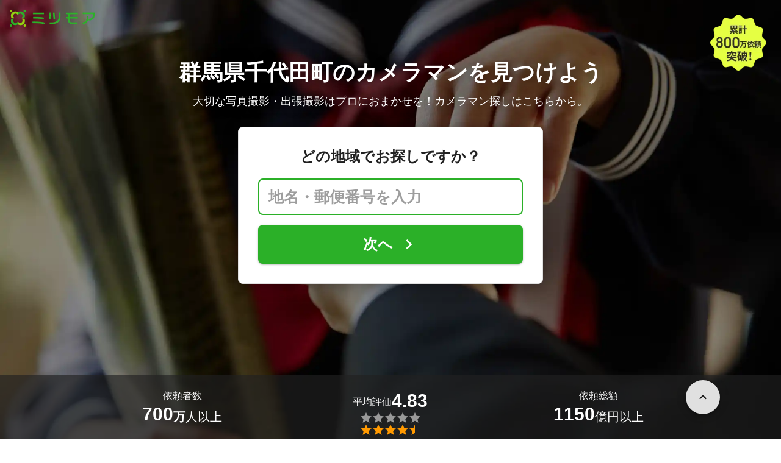

--- FILE ---
content_type: text/html; charset=utf-8
request_url: https://meetsmore.com/t/photographers/gunma/chiyoda
body_size: 39350
content:
<!DOCTYPE html><html lang="ja"><head><meta charSet="utf-8"/><script>
                 window.sentryOnLoad = function () {
                  Sentry.init({
                    debug: false,
                    sendDefaultPii: true,
                    release: "ef53ed69514e6670605f84f64485195cd879a84f",
                    integrations: [
                      Sentry.browserTracingIntegration(),
                    ],
                    tracePropagationTargets: [
                      "localhost",
                      "staging-meetsmore.com",
                      "meetsmore.com"
                    ],
                    tracesSampler: (samplingContext) => {
                      const sampleRates = {
                        assets: {
                          'resource.script': 0.0001,
                          'resource.css': 0.0001,
                          'resource.img': 0.0001,
                        },
                        domains: {
                          'googletagmanager': 0.01,
                        },
                        firstParty: {
                          production: 0.05,
                          staging: 0.0001,
                        },
                        thirdParty: 0.0001,
                      };

                      const operation = samplingContext.attributes?.['sentry.op'] || 'unknown';
                      const description = samplingContext.attributes?.['span.description'] || '';
                      const domain = samplingContext.attributes?.['span.domain'] || '';

                      if (description.includes('googletagmanager') || domain.includes('googletagmanager')) {
                        return sampleRates.domains['googletagmanager'];
                      }

                      const isProductionDomain = domain === 'meetsmore.com';
                      const isStagingDomain = domain.includes('staging-meetsmore.com');
                      const isFirstPartyDomain = isProductionDomain || isStagingDomain;

                      // Sample static assets
                      if (isFirstPartyDomain && sampleRates.assets[operation]) {
                        return sampleRates.assets[operation];
                      }

                      if (isFirstPartyDomain) {
                        if (isStagingDomain) {
                          return sampleRates.firstParty.staging;
                        }
                        return sampleRates.firstParty.production;
                      }

                      // Third-party requests
                      return sampleRates.thirdParty;
                    },
                    ignoreErrors: [
                      '*ct.pintrest.com*' // 3rd party error from ad partners, ignore
                    ],
                  })
                }
                </script><script src="https://js.sentry-cdn.com/b9f87a91c53d22d24cc9cd3c9637ec3d.min.js" crossorigin="anonymous"></script><meta http-equiv="X-UA-Compatible" content="IE=edge"/><meta name="robots" content="noarchive"/><meta name="viewport" content="width=device-width, initial-scale=1, user-scalable=no, minimum-scale=1"/><meta name="theme-color" content="#8fc320"/><meta name="revision-short-sha" content="&#x27;ef53ed69514e6670605f84f64485195cd879a84f&#x27;"/><link rel="canonical" href="https://meetsmore.com/t/photographers/gunma/chiyoda"/><link rel="icon" href="https://meetsmore.com/images/icon.png"/><link rel="manifest" href="https://meetsmore.com/manifest.json"/><link rel="apple-touch-icon" href="https://meetsmore.com/images/apple-touch-icon57.png" sizes="57x57"/><link rel="apple-touch-icon" href="https://meetsmore.com/images/apple-touch-icon60.png" sizes="60x60"/><link rel="apple-touch-icon" href="https://meetsmore.com/images/apple-touch-icon72.png" sizes="72x72"/><link rel="apple-touch-icon" href="https://meetsmore.com/images/apple-touch-icon76.png" sizes="76x76"/><link rel="apple-touch-icon" href="https://meetsmore.com/images/apple-touch-icon114.png" sizes="114x114"/><link rel="apple-touch-icon" href="https://meetsmore.com/images/apple-touch-icon120.png" sizes="120x120"/><link rel="apple-touch-icon" href="https://meetsmore.com/images/apple-touch-icon144.png" sizes="144x144"/><link rel="apple-touch-icon" href="https://meetsmore.com/images/apple-touch-icon152.png" sizes="152x152"/><link rel="apple-touch-icon" href="https://meetsmore.com/images/apple-touch-icon167.png" sizes="167x167"/><link rel="apple-touch-icon" href="https://meetsmore.com/images/apple-touch-icon180.png" sizes="180x180"/><link rel="apple-touch-startup-image" sizes="1125x2436" href="https://meetsmore.com/images/splash-1125x2436.png" media="(device-width: 375px) and (device-height: 812px) and (-webkit-device-pixel-ratio: 3)"/><link rel="apple-touch-startup-image" sizes="1242x2208" href="https://meetsmore.com/images/splash-1242x2208.png" media="(device-width: 414px) and (device-height: 736px) and (-webkit-device-pixel-ratio: 3)"/><link rel="apple-touch-startup-image" sizes="750x1334" href="https://meetsmore.com/images/splash-750x1334.png" media="(device-width: 375px) and (device-height: 667px) and (-webkit-device-pixel-ratio: 2)"/><link rel="apple-touch-startup-image" sizes="640x1136" href="https://meetsmore.com/images/splash-640x1136.png" media="(device-width: 320px) and (device-height: 568px) and (-webkit-device-pixel-ratio: 2)"/><meta name="apple-mobile-web-app-status-bar-style" content="default"/><meta name="apple-mobile-web-app-title" content="ミツモア"/><meta name="apple-mobile-web-app-capable" content="yes"/><meta http-equiv="x-dns-prefetch-control" content="on"/><meta http-equiv="last-modified" content="2026-01-22 17:41:15"/><link rel="dns-prefetch" href="//www.facebook.com"/><link rel="dns-prefetch" href="//connect.facebook.net"/><link rel="dns-prefetch" href="//www.google.co.jp"/><link rel="dns-prefetch" href="//www.google.com"/><link rel="dns-prefetch" href="//www.googletagmanager.com"/><link rel="dns-prefetch" href="//www.google-analytics.com"/><link rel="dns-prefetch" href="//d.line-scdn.net"/><link rel="preconnect" href="https://images.meetsmore.com"/><link rel="preload" as="font" href="https://images.meetsmore.com/webFont/la-solid-900-s.ttf" crossorigin="anonymous"/><link rel="preload" as="font" href="https://images.meetsmore.com/webFont/la-solid-900-s.woff" crossorigin="anonymous"/><script defer="" src="https://cdn-blocks.karte.io/d84d352274afddf4401c06c351b06bcf/builder.js"></script><style>@keyframes purun{0%,25%{transform:scale(1,1) translate(0,0)}4%{transform:scale(.9,.9) translate(0,3%)}8%{transform:scale(1.1,.8) translate(0,7%)}12%{transform:scale(.9,.9) translate(0,-7%)}18%{transform:scale(1.1,.9) translate(0,3%)}}*{margin:0;padding:0;box-sizing:border-box}body,html{width:100%;height:100%}html{background:#fff;touch-action:manipulation}body{font-family:-apple-system,BlinkMacSystemFont,"Helvetica Neue",HelveticaNeue,"Segoe UI","Yu Gothic M","游ゴシック Medium","Yu Gothic Medium","ヒラギノ角ゴ ProN W3","Hiragino Kaku Gothic ProN",メイリオ,Meiryo,sans-serif}@font-face{font-family:"Yu Gothic M";src:local("Yu Gothic Medium")}@font-face{font-family:"Yu Gothic M";src:local("Yu Gothic Bold");font-weight:700}:-webkit-autofill{box-shadow:0 0 0 1000px #fff inset;-webkit-box-shadow:0 0 0 1000px #fff inset}@supports (-webkit-touch-callout:none){.safari-full-height{height:-webkit-fill-available!important}}#a8sales{display:flex}.zipBoxRoot{background:#fff;max-width:500px;width:100%;margin:20px 0;padding:32px;border:thin solid #e0e0e0;border-radius:8px;z-index:10;box-shadow:0 4px 24px rgba(0,0,0,.25)}.zipBoxTitle{text-align:center;font-size:24px;font-weight:700;color:#212121;margin-bottom:20px}.zipBox{width:100%;display:flex;flex-direction:column;align-items:stretch;justify-content:center}.zipInput{flex:1 1 0;height:60px;padding:5px 15px;font-size:25px;max-width:none;min-height:60px;outline:0;border-radius:8px;border-width:2px;border-style:solid;border-color:#2bb028}.zipInput::placeholder{color:#9e9e9e;font-weight:700}.zipButtonWrap{position:relative}.zipButton{color:#fff;background-color:#2bb028;box-shadow:0 3px 1px -2px rgba(0,0,0,.2),0 2px 2px 0 rgba(0,0,0,.14),0 1px 5px 0 rgba(0,0,0,.12);border:0;margin-top:16px;width:100%;border-radius:8px;min-height:60px;font-size:24px;font-weight:700;padding:16px;white-space:nowrap;animation:purun 5s infinite;animation-delay:5s;cursor:pointer;display:flex;justify-content:center;align-items:center}.zipButtonText{white-space:normal;overflow-wrap:break-word;word-wrap:break-word;text-align:left}.zipExtraButton{color:#fff;background-color:#f49a16;margin-top:12px;width:100%;border-radius:8px;min-height:60px;font-size:24px;font-weight:700;padding:16px;display:flex;justify-content:center;align-items:center;cursor:pointer;text-decoration:none}.zipBoxArrowIcon{margin-left:10px;fill:#fff;width:1em;height:1em;font-size:32px;flex-shrink:0;user-select:none;display:inline-block}@media (min-width:0px) and (max-width:768px){.zipBoxRoot{max-width:400px;width:90%;margin:0 auto;padding:24px}.zipBoxTitle{margin-bottom:12px;font-size:20px}.zipInput{min-height:50px;height:50px;padding:3px 8px;font-size:15px}.zipButton{margin-top:12px;font-size:18px;min-height:50px;min-width:90px;padding:4px 12px}.zipBoxArrowIcon{margin-left:0}.zipExtraButton{font-size:18px;min-height:50px;padding:4px 12px}}</style><title>群馬県千代田町のカメラマン・出張撮影【料金・口コミで比較】 - ミツモア</title><meta name="keywords" content="群馬県千代田町"/><link as="image" rel="preload" href="https://images.meetsmore.com/services/621860d85840bd0022eb8980.jpg?auto=format,compress&amp;fit=max&amp;w=1920&amp;q=25&amp;blend-mode=normal&amp;blend-alpha=75&amp;blend-color=000000" imageSrcSet="https://images.meetsmore.com/services/621860d85840bd0022eb8980.jpg?auto=format,compress&amp;fit=max&amp;w=390&amp;q=25&amp;blend-mode=normal&amp;blend-alpha=75&amp;blend-color=000000 390w, https://images.meetsmore.com/services/621860d85840bd0022eb8980.jpg?auto=format,compress&amp;fit=max&amp;w=640&amp;q=25&amp;blend-mode=normal&amp;blend-alpha=75&amp;blend-color=000000 640w, https://images.meetsmore.com/services/621860d85840bd0022eb8980.jpg?auto=format,compress&amp;fit=max&amp;w=750&amp;q=25&amp;blend-mode=normal&amp;blend-alpha=75&amp;blend-color=000000 750w, https://images.meetsmore.com/services/621860d85840bd0022eb8980.jpg?auto=format,compress&amp;fit=max&amp;w=828&amp;q=25&amp;blend-mode=normal&amp;blend-alpha=75&amp;blend-color=000000 828w, https://images.meetsmore.com/services/621860d85840bd0022eb8980.jpg?auto=format,compress&amp;fit=max&amp;w=1080&amp;q=25&amp;blend-mode=normal&amp;blend-alpha=75&amp;blend-color=000000 1080w, https://images.meetsmore.com/services/621860d85840bd0022eb8980.jpg?auto=format,compress&amp;fit=max&amp;w=1920&amp;q=25&amp;blend-mode=normal&amp;blend-alpha=75&amp;blend-color=000000 1920w" imageSizes="100vw"/><style>#firstView{position:relative;height:100vh;overflow:hidden;contain:strict}#firstViewCover{position:absolute;top:0;left:0;width:100%;height:100%;object-fit:cover;background:#9e9e9e;inset:0;box-sizing:border-box;padding:0;border:0;margin:auto;display:block;max-width:100%;min-height:100%;max-height:100%}#firstViewCoverText{display:flex;flex-direction:column;align-items:center;padding:35px 15px 0}@media (min-height:750px){#firstViewCoverText{position:absolute;margin:auto;top:0;bottom:0;right:15px;left:15px;padding:0;justify-content:center}}#firstViewDescription,#h1{color:#fff;z-index:10;text-shadow:0 0 20px rgba(0,0,0,.5);margin-bottom:10px}#h1{font-size:36px;font-weight:700;text-align:center}#firstViewDescription{font-size:18px;padding:0 8px}#br{display:none}@media (min-width:0px) and (max-width:768px){#h1{font-size:26px}#firstViewDescription{font-size:16px}#br{display:block}}</style><meta name="description" content="群馬県千代田町のカメラマンの依頼を無料で一括見積もり。あなたのこだわり・要望に合わせてプロが最適な提案・見積もりをしてくれます。"/><meta property="og:type" content="article"/><meta property="og:url" content="https://meetsmore.com/t/photographers/gunma/chiyoda"/><meta property="og:title" content="群馬県千代田町のカメラマン・出張撮影【料金・口コミで比較】 - ミツモア"/><meta property="og:image" content="https://images.meetsmore.com/services/621860d85840bd0022eb8980.jpg?&amp;w=1200&amp;h=630&amp;auto=format,compress"/><meta property="og:image:width" content="1200"/><meta property="og:image:height" content="630"/><meta property="og:description" content="群馬県千代田町のカメラマンの依頼を無料で一括見積もり。あなたのこだわり・要望に合わせてプロが最適な提案・見積もりをしてくれます。"/><meta property="fb:app_id" content="1871580089750644"/><meta property="article:publisher" content="https://www.facebook.com/meetsmore/"/><meta name="twitter:site" content="@meetsmore"/><meta name="twitter:url" content="https://meetsmore.com/t/photographers/gunma/chiyoda"/><meta name="twitter:card" content="summary_large_image"/><meta name="twitter:title" content="群馬県千代田町のカメラマン・出張撮影【料金・口コミで比較】 - ミツモア"/><meta name="twitter:description" content="群馬県千代田町のカメラマンの依頼を無料で一括見積もり。あなたのこだわり・要望に合わせてプロが最適な提案・見積もりをしてくれます。"/><meta name="twitter:image" content="https://images.meetsmore.com/services/621860d85840bd0022eb8980.jpg?&amp;w=1200&amp;h=630&amp;auto=format,compress"/><script type="application/ld+json">{"@context":"https://schema.org","@type":"LocalBusiness","name":"群馬県千代田町のカメラマン・出張撮影【料金・口コミで比較】 - ミツモア","description":"群馬県千代田町のカメラマンの依頼を無料で一括見積もり。あなたのこだわり・要望に合わせてプロが最適な提案・見積もりをしてくれます。","image":{"@type":"ImageObject","url":"https://images.meetsmore.com/services/621860d85840bd0022eb8980.jpg?&w=1200&h=630&auto=format,compress","width":1200,"height":630},"@id":"https://meetsmore.com/t/photographers/gunma/chiyoda","address":{"@type":"PostalAddress","addressCountry":"JP","addressRegion":"群馬県","addressLocality":"千代田町"},"aggregateRating":{"@type":"AggregateRating","ratingValue":4.873843566021865,"reviewCount":1189}}</script><link rel="preload" as="image" href="https://images.meetsmore.com/static/badge_800.png?auto=format,compress&amp;fit=max&amp;w=140"/><link rel="preload" as="image" href="https://images.meetsmore.com/static/logo.png?auto=format,compress&amp;fit=max&amp;w=278"/><style>#pageHeader{display:flex;position:relative;padding:16px;z-index:2}#meetsmoreLogo{width:139px;height:28px;position:relative}#pageBadge{position:absolute;top:24px;right:24px;width:92px;height:92px}@media (min-width:0px) and (max-width:768px){#pageBadge{top:8px;right:8px;width:70px;height:70px}}</style><script type="application/ld+json">{"@context":"https://schema.org","@type":"BreadcrumbList","itemListElement":[{"@type":"ListItem","position":1,"name":"ミツモアトップ","item":"https://meetsmore.com/"},{"@type":"ListItem","position":2,"name":"カメラマン","item":"https://meetsmore.com/t/photographers"},{"@type":"ListItem","position":3,"name":"群馬県のカメラマン","item":"https://meetsmore.com//t/photographers/gunma"},{"@type":"ListItem","position":4,"name":"千代田町のカメラマン","item":"https://meetsmore.com/t/photographers/gunma/chiyoda"}]}</script><meta name="next-head-count" content="67"/><link rel="preload" href="/mm-lp/_next/static/css/0fde8229b5da873c.css" as="style"/><link rel="stylesheet" href="/mm-lp/_next/static/css/0fde8229b5da873c.css" data-n-g=""/><noscript data-n-css=""></noscript><style>@font-face{font-family:"Line Awesome Icons";font-style:normal;font-weight:400;src:local("Line Awesome Icons"),url(https://images.meetsmore.com/webFont/la-solid-900-s.woff)format("woff"),url(https://images.meetsmore.com/webFont/la-solid-900-s.ttf)format("truetype");font-display:block}.starBase{width:100px;height:20px;font-size:1.3rem}.starBase::before{display:block;overflow:hidden;content:""}.reviewRatingBase,.reviewRatingOneStar{display:block;position:relative;white-space:nowrap}.reviewRatingBase::after,.reviewRatingBase::before{display:block;top:0;left:0;font-style:normal;position:absolute;font-family:"Line Awesome Icons"}.reviewRatingBase::before{color:#9e9e9e;content:""}.reviewRatingBase::after{color:#ffa000}.reviewRating-zero::after{content:""}.reviewRating-zeroHalf::after{content:""}.reviewRating-one::after{content:""}.reviewRating-oneHalf::after{content:""}.reviewRating-two::after{content:""}.reviewRating-twoHalf::after{content:""}.reviewRating-three::after{content:""}.reviewRating-threeHalf::after{content:""}.reviewRating-four::after{content:""}.reviewRating-fourHalf::after{content:""}.reviewRating-five::after{content:""}.reviewRatingOneStar::before{display:block;top:0;left:0;font-style:normal;position:absolute;color:#ffa000;font-family:"Line Awesome Icons";content:""}ol,ul{margin:.5em 0 .5em 2em;line-height:1.8}a{text-decoration:none;color:#448aff;cursor:pointer}a:hover{opacity:.9}.innerHtml ul{margin:.75em}.innerHtml li{list-style-type:none;position:relative;padding-left:1em}.entry-content>ul>li:before,.innerHtml li:before{border-radius:50%;width:5px;height:5px;display:block;position:absolute;left:0;top:.6em;content:"";background:#8fc320}.entry-content h1,.entry-content h2,.entry-content h3,.entry-content h4,.entry-content h5,.entry-content h6{font-weight:700;line-height:1.2;color:#000c15}.entry-content h1,.entry-content h2{font-size:26px;margin-bottom:18px}.entry-content h2{border-left:5px solid #8fc320;background:#e5e5e5;padding:12px 8px 12px 12px;font-size:22px}.entry-content h3{font-size:20px;padding-bottom:6px;border-bottom:2px solid #8fc320;margin-bottom:12px}.entry-content h4{font-size:18px;margin-bottom:10px}@media (max-width:599.95px){.entry-content h1{font-size:24px}.entry-content h2{font-size:20px}.entry-content h3{font-size:18px}.entry-content h4,.entry-content p{font-size:16px}}.entry-content p{line-height:1.8;font-size:16px;word-wrap:break-word}.entry-content ol,.entry-content p{margin-bottom:24px}.entry-content ul{margin:8px 0 24px 16px;padding-left:16px}.entry-content span{line-height:1.6}.entry-content>ul>li{margin-bottom:8px;list-style-type:none;position:relative;padding-left:16px}.entry-content blockquote{position:relative;display:block;margin-bottom:40px;padding:24px 48px;border:2px solid #e2e5e8;quotes:"“""";font-size:16px}.entry-content blockquote:before{position:absolute;top:0;left:10px;content:open-quote;font-size:80px;color:#e2e5e8}.entry-content blockquote p:last-of-type{margin-bottom:0}.entry-content div.medium-editor-scroll-x,.table-content{overflow-x:auto}.table-content{margin:20px auto 40px}.entry-content table,table.medium-editor-table{width:100%;max-width:100%;display:block;overflow-x:auto}.entry-content table>tbody,table.medium-editor-table>tbody{width:100%;max-width:700px;display:table;background:#fff;border-collapse:collapse;border:1px solid #e0e0e0}.entry-content table,.markdown dd{margin-bottom:16px}.entry-content table tr:nth-child(even){background:#f3f3f3}table.medium-editor-table tr:nth-child(even){border:1px solid #e0e0e0}table.medium-editor-table td:first-child{background:#f3f3f3;font-weight:700}.entry-content table td,.entry-content table th,table.medium-editor-table td,table.medium-editor-table th{min-width:100px;padding:4px 8px;border-color:#e0e0e0;border-width:0 1px 0 0;border-style:solid}.entry-content table tr:before,table.medium-editor-table tr:before{display:block;float:left;height:48px;content:""}img.medium-image{width:100%}.entry-content .wp-caption,.entry-content embed,.entry-content iframe,.entry-content img,.entry-content object,.entry-content video{max-width:100%}.entry-content img{height:auto}.entry-content .aligncenter,.entry-content img.centered{display:block;margin:0 auto 24px;text-align:center}.wp-caption-text{font-size:14px;font-weight:700;margin:0;text-align:center}.entry-content .su-table1{border:0;border-collapse:separate;text-align:center}.entry-content .su-table1 td,.entry-content .su-table1 th{background:#e0e0e0;border-radius:5px;border:0}.entry-content .su-table1 .row-1 .column-1{background:0 0}.entry-content .su-table1 tr.row-1 td,.entry-content .su-table1 tr.row-1 th{font-weight:700;background:#b2d8f6}.entry-content .su-table1 td.column-1{font-weight:700;background:#1180cc;color:#fff}.box1{padding:.5em 1em;margin:2em 0;border:solid 3px #eee}.box1 p{margin:0;padding:0}.green{color:#9dc138;font-weight:700}.highlight{background:linear-gradient(transparent 0,#e4ebc7 0)}.markdown h1{text-align:center}.markdown h2{border-bottom:2px solid #8fc320;margin:32px 0 16px}.markdown h3{margin:32px 16px 16px}.markdown p{margin:16px}.markdown ol li,.markdown ul li{margin:8px}.markdown dl{padding-left:32px}.highlight,.markdown dt{font-weight:700}.markdown footer{margin-top:64px;text-align:right}.markdown table.medium-editor-table{margin:20px auto}.markdown table.medium-editor-table td:first-child{background:0 0;font-weight:400}</style></head><body><div id="__next"><div id="firstView"><div id="pageHeader"><a href="https://meetsmore.com" id="meetsmoreLogo" class="relative w-[139px] h-[28px]"><img src="https://images.meetsmore.com/static/logo.png?auto=format,compress&amp;fit=max&amp;w=278" alt="ミツモア" width="139" height="28" decoding="async"/></a><img id="pageBadge" src="https://images.meetsmore.com/static/badge_800.png?auto=format,compress&amp;fit=max&amp;w=140" alt="800万依頼突破！" width="92" height="92" decoding="async"/></div><img id="firstViewCover" src="https://images.meetsmore.com/services/621860d85840bd0022eb8980.jpg?auto=format,compress&amp;fit=max&amp;w=1920&amp;q=25&amp;blend-mode=normal&amp;blend-alpha=75&amp;blend-color=000000" srcSet="https://images.meetsmore.com/services/621860d85840bd0022eb8980.jpg?auto=format,compress&amp;fit=max&amp;w=390&amp;q=25&amp;blend-mode=normal&amp;blend-alpha=75&amp;blend-color=000000 390w, https://images.meetsmore.com/services/621860d85840bd0022eb8980.jpg?auto=format,compress&amp;fit=max&amp;w=640&amp;q=25&amp;blend-mode=normal&amp;blend-alpha=75&amp;blend-color=000000 640w, https://images.meetsmore.com/services/621860d85840bd0022eb8980.jpg?auto=format,compress&amp;fit=max&amp;w=750&amp;q=25&amp;blend-mode=normal&amp;blend-alpha=75&amp;blend-color=000000 750w, https://images.meetsmore.com/services/621860d85840bd0022eb8980.jpg?auto=format,compress&amp;fit=max&amp;w=828&amp;q=25&amp;blend-mode=normal&amp;blend-alpha=75&amp;blend-color=000000 828w, https://images.meetsmore.com/services/621860d85840bd0022eb8980.jpg?auto=format,compress&amp;fit=max&amp;w=1080&amp;q=25&amp;blend-mode=normal&amp;blend-alpha=75&amp;blend-color=000000 1080w, https://images.meetsmore.com/services/621860d85840bd0022eb8980.jpg?auto=format,compress&amp;fit=max&amp;w=1920&amp;q=25&amp;blend-mode=normal&amp;blend-alpha=75&amp;blend-color=000000 1920w" width="1920" alt="大切な写真撮影・出張撮影はプロにおまかせを！カメラマン探しはこちらから。" decoding="async" sizes="100vw"/><div id="firstViewCoverText"><h1 id="h1">群馬県千代田町の<br id="br"/>カメラマンを見つけよう</h1><div id="firstViewDescription">大切な写真撮影・出張撮影はプロにおまかせを！カメラマン探しはこちらから。</div><form id="84b3bbf4-ed5e-4b01-8521-acfccd9a5dd1" class="conversionForm zipBoxRoot" style="width:100%" action="https://meetsmore.com/start/t/photographers" method="get" target="_top"><input type="hidden" name="modal" value="true"/><input type="hidden" name="pos" value="cover"/><input type="hidden" name="source" value="zipbox"/><div id="fvMicrocopy" class="zipBoxTitle">どの地域でお探しですか？</div><div class="zipBox"><input name="zip" class="zipInput" placeholder="地名・郵便番号を入力"/><div id="zipButton" class="zipButtonWrap"><button type="submit" class="zipButton"><div class="zipButtonText">次へ</div><svg focusable="false" viewBox="0 0 24 24" aria-hidden="true" class="zipBoxArrowIcon"><path d="M8.59 16.59L13.17 12 8.59 7.41 10 6l6 6-6 6-1.41-1.41z"></path></svg></button></div></div></form></div><div class="px-md bg-black/65 absolute bottom-0 left-0 right-0" id="serviceValues" style="z-index:2"><div class=""><div class="mx-auto block max-w-container"><div class="text-white py-lg flex items-center" style="padding-top:1.4em;padding-bottom:1.4em"><div class="flex flex-col items-center gap-xs flex-1"><p class="flex flex-col items-center max-md:text-sm text-md"><span>依頼者数</span></p><p class="flex items-center md:items-end gap-xs text-md md:text-xl"><strong class="text-lg md:text-3xl">700</strong><span class="pt-0 md:pt-[0.3rem]"><span class="font-bold">万</span>人以上</span></p></div><div class="flex flex-col items-center gap-xs flex-1"><p class="flex flex-col items-center max-md:text-sm text-md"><span class="flex flex-wrap items-center gap-xs text-sm md:text-md"><span class="pt-0 md:pt-[0.3rem]">平均評価</span><strong class="text-lg md:text-3xl">4.83</strong></span></p><figure class="relative text-xl" style="font-family:Line Awesome Icons;line-height:1em"><div class="text-[#999]"></div><div class="text-[#f90] absolute inset-0"></div></figure></div><div class="flex flex-col items-center gap-xs flex-1"><p class="flex flex-col items-center text-sm md:text-md"><span>依頼総額</span></p><p class="flex items-center md:items-end gap-xs text-md md:text-xl"><strong class="text-lg md:text-3xl">1150</strong><span class="pt-0 md:pt-[0.3rem]">億円以上</span></p></div></div></div></div></div></div><div class="bg-background-gray px-md"><div class="mx-auto max-w-container block"><section class="py-sm md:py-md flex flex-wrap"><div class="flex flex-col md:flex-row items-center md:items-start flex-1"><figure class="block w-[50px] h-[50px] md:w-[64px] md:h-[64px] &amp;&gt;svg:max-w-full &amp;&gt;svg:max-h-full"><svg xmlns="http://www.w3.org/2000/svg" width="64" height="64" viewBox="0 0 120 120" style="max-width:100%;max-height:100%"><g fill="#91C32F"><path d="M60.42 120.005C27.052 120.005 0 93.14 0 60.002 0 26.864 27.051 0 60.42 0c33.37 0 60.422 26.864 60.422 60.002 0 33.139-27.052 60.003-60.421 60.003zm43.745-20.114c1.501-1.5 1.702-30.496.2-32.795-.7-1.2-3.804-1.6-15.016-1.8l-14.015-.4-4.204-4.9c-5.806-6.899-7.809-6.299-7.809 2.1 0 3.3-.3 3.7-1.902 3.3-1.1-.3-2.803.4-4.004 1.6-1.902 1.9-2.102 3.2-2.102 15.498 0 7.399.4 14.598 1.001 15.998l1.001 2.6h22.824c16.418 0 23.125-.3 24.026-1.2zM45.402 84.193c2.603-2.6 2.903-3.6 2.903-9.298 0-4.5-.5-6.9-1.801-8.4-4.205-5.299-11.413-5.899-16.418-1.5-3.103 2.8-3.303 3.3-3.303 9.6 0 6.299.2 6.799 3.303 9.598 4.605 4.1 11.112 4.1 15.316 0zm3.404-26.896c5.506-2.8 7.908-5.6 7.308-8.7l-.5-2.499h9.71c5.305 0 9.91-.3 10.31-.6.3-.4-1.401-4.6-3.904-9.498l-4.404-8.9h20.421c22.624 0 24.026-.4 18.32-5.599-1.902-1.7-2.403-2-1.302-.7l1.902 2.3H13.97l1.902-2.2c1.101-1.4.6-1.1-1.301.6-3.504 3.1-3.404 5.6.3 5.6 2.403 0 2.403 0 2.403 11.798 0 11.599 0 11.899 2.803 14.398 2.903 2.7 6.106 4.6 10.11 5.9 4.205 1.4 14.315.4 18.62-1.9z" transform="matrix(1 0 0 -1 0 120)"></path><path d="M32.6 81.7c-1.1-.8-2-3.1-2.3-5.8-.6-5.6 2.3-9.9 6.8-9.9s6.9 3.1 6.9 8.9c0 4-.4 5.3-2.2 6.5-2.7 1.9-6.8 2.1-9.2.3zM30.8 55c-1.5-.4-4.3-1.8-6.2-3l-3.5-2.1-.3-11.4-.3-11.5h42.1l3.7 7.5L70 42H47.2L45 36.4c-1.3-3-2.9-6.2-3.7-7-1.9-1.9-12.6-1.9-14.2 0-1.7 2.1.7 3.4 6.8 3.8l5.3.3 2.6 6.3 2.6 6.2h4.2c4.1 0 4.2.1 3.5 2.8-1.3 4.9-13.6 8.5-21.3 6.2z" transform="matrix(1 0 0 -1 0 120)"></path></g></svg></figure><div class="text-sm px-sm md:px-md flex-1"><div class="text-base font-normal md:text-xl md:font-bold">2分で依頼</div><div class="hidden md:contents"><p>選択肢をクリックするだけ！たった2分で気軽に相談できます。</p></div></div></div><div class="flex flex-col md:flex-row items-center md:items-start flex-1"><figure class="block w-[50px] h-[50px] md:w-[64px] md:h-[64px] &amp;&gt;svg:max-w-full &amp;&gt;svg:max-h-full"><svg xmlns="http://www.w3.org/2000/svg" width="64" height="64" viewBox="0 0 120 120" style="max-width:100%;max-height:100%"><g fill="none" fill-rule="evenodd"><path fill="#91C32F" fill-rule="nonzero" d="M59.5 120C26.64 120 0 92.36 0 59.5S26.64 0 59.5 0 120 26.64 120 59.5 92.36 120 59.5 120zm38.3-21.8c.9-.7 1.2-5 1-18.3l-.3-17.4-4.2-.3-4.3-.3v-5.3c0-2.8-.5-5.7-1.2-6.4-.7-.7-3.3-1.2-6-1.2h-4.7l-.3-7.2-.3-7.3h-58v44l7.8.3 7.7.3V83c0 6.6.4 7 8.1 7H50v3.9c0 2.2.5 4.2 1.3 4.4 2.1.9 45.1.7 46.5-.1z" transform="matrix(1 0 0 -1 0 119)"></path><path fill="#91C32F" fill-rule="nonzero" d="M58.7 92.8C61.4 90 61.5 90 74.5 90s13.1 0 15.8 2.8l2.6 2.7H56.1l2.6-2.7zM53 91.5c0-.8.7-1.5 1.6-1.5 1.4 0 1.4.3.4 1.5-.7.8-1.4 1.5-1.6 1.5-.2 0-.4-.7-.4-1.5zm39.8-1c-2.6-2.3-2.8-2.9-2.8-10.9 0-8.3.1-8.5 3-10.6l3-2.1v13c0 7.2-.1 13.1-.2 13.1-.2 0-1.5-1.2-3-2.5zM45.7 83l4.2-4h25.2l4.2 4 4.2 3.9h-42zM39 81.5c0-2 .5-2.5 2.7-2.5h2.6L42 81.5c-1.3 1.4-2.5 2.5-2.7 2.5-.2 0-.3-1.1-.3-2.5zm42.7-1.3c-3.6-3.6-3.7-4.1-3.7-10.8 0-6.8.1-7.1 4-10.9l4-3.9v14.7c0 8.1-.1 14.7-.3 14.7-.2 0-2-1.7-4-3.8zm-46-14c5.4-4.8 10.5-9.3 11.4-10 1.4-1.1 3.2.2 12.8 8.8l11.2 10H26l9.7-8.8zM22 56.5V39.8l3.8 3c2 1.7 6.1 5.5 9 8.5l5.4 5.4-4.9 4.5c-2.6 2.5-6.7 6.2-9 8.3L22 73.2V56.5zm48.5 12.8c-2.2-2-6.2-5.7-8.9-8.2l-4.9-4.5 8.9-8.5 8.9-8.5.3 8.7c.1 4.9.1 12.3 0 16.7l-.3 7.9-4-3.6zM90 66c0-.5.5-1 1.1-1 .5 0 .7.5.4 1-.3.6-.8 1-1.1 1-.2 0-.4-.4-.4-1zM78 54.5c0-.9.9-1.5 2.1-1.5 1.8 0 1.9.2.9 1.5-.7.8-1.6 1.5-2.1 1.5s-.9-.7-.9-1.5zM35 46l-8.5-7.9h44L62 46c-8.5 7.9-8.5 7.9-10.6 5.9-1.1-1-2.4-1.9-2.9-1.9s-1.8.9-2.9 1.9c-2.1 2-2.1 2-10.6-5.9zm43-25c0-.5.5-1 1-1 .6 0 1 .5 1 1 0 .6-.4 1-1 1-.5 0-1-.4-1-1z" transform="matrix(1 0 0 -1 0 119)"></path><text fill="#FFF" font-family="HiraginoSans-W7, Hiragino Sans" font-size="14" font-weight="bold" transform="matrix(1 0 0 -1 0 119) matrix(1 0 0 -1 0 40)"><tspan x="33" y="25">最大５件</tspan></text></g></svg></figure><div class="text-sm px-sm md:px-md flex-1"><div class="text-base font-normal md:text-xl md:font-bold">見積が届く</div><div class="hidden md:contents"><p>最大5人のプロから、あなたのための提案と見積もりが届きます。</p></div></div></div><div class="flex flex-col md:flex-row items-center md:items-start flex-1"><figure class="block w-[50px] h-[50px] md:w-[64px] md:h-[64px] &amp;&gt;svg:max-w-full &amp;&gt;svg:max-h-full"><svg xmlns="http://www.w3.org/2000/svg" width="64" height="64" viewBox="0 0 120 120" style="max-width:100%;max-height:100%"><g fill="#91C32F" fill-rule="evenodd"><path d="M46.36.557c.432.045.591.093.44.143C45.4 1 45 2.2 45 5.9c0 4.2-.3 4.9-3.1 6.5-4.6 2.7-5.9 6.9-5.9 18.8 0 12.4 1.4 15.3 8.7 18.9 4.1 2.1 6.2 2.4 15.3 2.4 9.1 0 11.2-.3 15.4-2.4 7.3-3.6 8.6-6.5 8.6-18.9 0-11.9-1.3-16.1-5.9-18.8-2.8-1.6-3.1-2.3-3.1-6.5 0-3.7-.4-4.9-1.7-5.2-.163-.049-.032-.095.359-.138C100.215 6.744 120 30.562 120 59c0 33.137-26.863 61-60 61S0 92.137 0 59C0 30.555 19.794 6.733 46.36.557zM47.9 96.4c2.8-2.3 3.1-3.1 3.1-8.4 0-7.2-2.5-10.8-8.2-11.7C34.9 75.1 30 79.8 30 88.5c0 3.8.5 5.2 2.9 7.6 4 4 10.5 4.1 15 .3zm39.2-.3c2.4-2.4 2.9-3.8 2.9-7.6 0-8.7-4.9-13.4-12.8-12.2-5.7.9-8.2 4.5-8.2 11.7 0 5.3.3 6.1 3.1 8.4 4.5 3.8 11 3.7 15-.3zM66.9 77.4c3.7-3 4.8-8 3.2-13.5-2.8-9.3-17.4-9.3-20.2 0C47.4 72.4 52.1 80 60 80c2.7 0 4.8-.8 6.9-2.6zm-30.2-5.9C40 69.3 41.6 63 40.1 58c-2-6.9-9.8-9.8-15.9-6-3.6 2.2-5.2 5.4-5.2 10.3.1 9.3 9.8 14.4 17.7 9.2zm60.3-.4c3.2-2.3 4.7-7.9 3.4-12.8-2.6-10.5-17.4-10.6-20.5-.2-3.4 11.4 7.8 19.9 17.1 13zM19.932 46.5c-2.556-.9-5.993-3-7.668-4.6-2.997-3-3.085-3.4-3.085-10.3-.088-6.5 3.526-7.6 3.526-2.6 0 3.8.264 7.6.528 8.5.794 2.3 4.936 4.5 11.283 5.9 3.702.9 5.465 1.8 5.641 2.9.353 2.2-3.966 2.3-10.225.2zm80.49 0c2.556-.9 5.994-3 7.669-4.6 2.996-3 3.085-3.4 3.085-10.3.088-6.5-3.526-7.6-3.526-2.6 0 3.8-.265 7.6-.529 8.5-.793 2.3-4.936 4.5-11.282 5.9-3.703.9-5.465 1.8-5.642 2.9-.352 2.2 3.967 2.3 10.225.2zM23.2 20.4c.4-11-4.2-6.1-4.2 1 0 6.8.2 7.6 1.9 7.6 1.8 0 2-.9 2.3-8.6zm73.825 0c-.4-11 4.2-6.1 4.2 1 0 6.8-.2 7.6-1.9 7.6-1.8 0-2-.9-2.3-8.6z" transform="matrix(1 0 0 -1 0 119)"></path><path fill-rule="nonzero" d="M35.7 93.2c-1-1-1.7-3.5-1.7-5.5 0-6.5 5.7-9.7 10.8-6.1 2.7 1.9 3.1 9.3.6 11.8-2.1 2.2-7.7 2-9.7-.2zm38.9.2c-2.5-2.5-2.1-9.9.6-11.8 5.2-3.7 10.8-.4 10.8 6.2 0 2.5-.7 4.5-1.8 5.5-2.3 2.1-7.6 2.2-9.6.1zM26.8 68.6c-5.1-2.5-4.8-10.9.5-13.4 2.2-1.1 3.2-1.1 5.5 0s2.7 2 3 6.1c.2 2.7-.2 5.4-.8 6.2-1.5 1.8-5.6 2.4-8.2 1.1zm61.7.6C85 68.5 84 66.9 84 62c0-5.5 1.6-7.3 6.2-7.3 5.7 0 8.8 7 5.3 12-1.6 2.3-3.9 3.1-7 2.5zM19 15.6c0-.2.8-1 1.8-1.7 1.5-1.3 1.6-1.2.3.4S19 16.4 19 15.6zm79.9-1.3c-1.3-1.6-1.2-1.7.4-.4 1.6 1.3 2.1 2.1 1.3 2.1-.2 0-1-.8-1.7-1.7zM51 42.7c-1.8-.9-2.6-2.2-2.8-4.5-.3-2.8.5-4.1 5.7-9.5l6.1-6.2 6.1 6.2c5.2 5.4 6 6.7 5.7 9.5-.4 4.6-4.5 6.6-8.8 4.4-2.6-1.3-3.4-1.3-5.8 0-3.3 1.7-3.1 1.7-6.2.1z" transform="matrix(1 0 0 -1 0 119)"></path></g></svg></figure><div class="text-sm px-sm md:px-md flex-1"><div class="text-base font-normal md:text-xl md:font-bold">プロを選ぶ</div><div class="hidden md:contents"><p>チャットをして依頼するプロを決めましょう。</p></div></div></div></section></div></div><div class="hidden md:contents"><div><div class="px-md md:px-lg py-md"><div class="mx-auto block max-w-container"><nav><ol class="text-xs flex flex-wrap m-0 list-none"><li><a href="https://meetsmore.com/">ミツモアトップ</a><span> » </span></li><li><a href="/t/photographers">カメラマン</a><span> » </span></li><li><a href="/t/photographers/gunma">群馬県のカメラマン</a><span> » </span></li><li>千代田町のカメラマン</li></ol></nav></div></div></div></div><section class="px-md md:px-lg"><div class="mx-auto block max-w-container" id="pageInformation-0" data-layout-id="f830c09f-f1f9-4975-bed8-688eed84ccc0"><div class="bg-background-white"><style data-emotion="css s4jfro">.css-s4jfro{margin:10px auto 30px;}@media (max-width:767.95px){.css-s4jfro{margin:0 auto 10px;}}</style><div class="flex flex-wrap css-s4jfro"><style data-emotion="css 1fj72s2">.css-1fj72s2{width:100%;}@media (max-width:767.95px){.css-1fj72s2{margin:0 auto;}}</style><div class="css-1fj72s2"><div id="pageInformation-0-0" class="css-0"><style data-emotion="css 1w0pv0n">.css-1w0pv0n{white-space:pre-wrap;padding:0 5px 5px;font-size:1rem;line-height:1.6;overflow:auto;}</style><div class="css-1w0pv0n"><div style="letter-spacing: 0.15008px;">家族写真や七五三写真、ニューボーンフォト、記念日の写真、プロフィールなど宣材写真の出張撮影なら、ミツモアで。</div><div style="letter-spacing: 0.15008px;"><br></div><div style="letter-spacing: 0.15008px;">希望の日時や撮影したい場所に応じて、経験豊富なカメラマンに撮影を依頼できます。<mark class="highlight">最大5名のカメラマンから見積もりが届いたら、料金や撮影事例、口コミを比較してチャットでやり取り。</mark></div><div style="letter-spacing: 0.15008px;"><br></div><div style="letter-spacing: 0.15008px;">イメージにピッタリな写真を撮れる、出張カメラマンがきっと見つかります。</div></div></div></div></div></div></div></section><section class="px-md md:px-lg"><div class="mx-auto block max-w-container" id="toc-1" data-layout-id="2994bef2-2604-4797-8cfb-fba411d9eae8"><div class="bg-background-white"><div class="bg-background-gray p-lg md:p-xl flex flex-col gap-md"><h4 class="text-balance text-lg text-foreground font-bold text-center"><strong>目次</strong></h4><ul class="m-0 p-0"><li class="list-none"><p class="flex gap-sm"><span class="text-brand inline-flex font-bold min-w-[1.625em] text-xl">1</span><a href="#pageInformation-2-1" class="text-black hover:text-brand"><span>出張カメラマンの撮影事例</span></a></p></li><li class="list-none"><p class="flex gap-sm"><span class="text-brand inline-flex font-bold min-w-[1.625em] text-xl">2</span><a href="#pageInformation-4-0" class="text-black hover:text-brand"><span>カメラマン・出張撮影の料金相場</span></a></p></li><li class="list-none"><p class="flex gap-sm"><span class="text-brand inline-flex font-bold min-w-[1.625em] text-xl">3</span><a href="#pageInformation-5-0" class="text-black hover:text-brand"><span>初めてでも安心！出張カメラマン選びの3つのポイント</span></a></p></li><li class="list-none"><p class="flex gap-sm"><span class="text-brand inline-flex font-bold min-w-[1.625em] text-xl">4</span><a href="#pickupProfiles-6" class="text-black hover:text-brand"><span>群馬県千代田町のおすすめカメラマン</span></a></p></li><li class="list-none"><p class="flex gap-sm"><span class="text-brand inline-flex font-bold min-w-[1.625em] text-xl">5</span><a href="#locationReviews-7" class="text-black hover:text-brand"><span>群馬県千代田町のカメラマンを依頼した人の口コミ</span></a></p></li><li class="list-none"><p class="flex gap-sm"><span class="text-brand inline-flex font-bold min-w-[1.625em] text-xl">6</span><a href="#pageInformation-8-0" class="text-black hover:text-brand"><span>ミツモアで出張撮影・出張カメラマンに依頼するときの流れ</span></a></p></li><li class="list-none"><p class="flex gap-sm"><span class="text-brand inline-flex font-bold min-w-[1.625em] text-xl">7</span><a href="#pageInformation-9-0" class="text-black hover:text-brand"><span>出張カメラマンに依頼するときによくある質問</span></a></p></li><li class="list-none"><p class="flex gap-sm"><span class="text-brand inline-flex font-bold min-w-[1.625em] text-xl">8</span><a href="#pageInformation-10-0" class="text-black hover:text-brand"><span>成約した依頼のプロへのメッセージ集</span></a></p></li><li class="list-none"><p class="flex gap-sm"><span class="text-brand inline-flex font-bold min-w-[1.625em] text-xl">9</span><a href="#location-collection-city" class="text-black hover:text-brand"><span>市区町村から群馬県のカメラマンを探す</span></a></p></li></ul></div></div></div></section><section class="px-md md:px-lg"><div class="mx-auto block max-w-container" id="pageInformation-2" data-layout-id="1ef8b151-6d88-4246-a462-70f998b5f624"><div class="bg-background-white"><style data-emotion="css s4jfro">.css-s4jfro{margin:10px auto 30px;}@media (max-width:767.95px){.css-s4jfro{margin:0 auto 10px;}}</style><div class="flex flex-wrap css-s4jfro"><style data-emotion="css 1fj72s2">.css-1fj72s2{width:100%;}@media (max-width:767.95px){.css-1fj72s2{margin:0 auto;}}</style><div class="css-1fj72s2"><div id="pageInformation-2-0" class="css-0"></div></div><div class="css-1fj72s2"><div id="pageInformation-2-1" class="css-0"><style data-emotion="css zet6xd">.css-zet6xd{border-bottom:2px solid #616161;padding:5px 10px;margin:10px 0;text-align:center;font-size:28px;}@media (max-width:767.95px){.css-zet6xd{font-size:18px;width:90%;margin:10px auto;}}</style><h2 class="css-zet6xd">出張カメラマンの撮影事例</h2></div></div><style data-emotion="css mfxtvo">.css-mfxtvo{width:33.333333%;}@media (max-width:767.95px){.css-mfxtvo{margin:0 auto;}}</style><div class="css-mfxtvo"><div id="pageInformation-2-2" class="css-0"><style data-emotion="css 79elbk">.css-79elbk{position:relative;}</style><div class="css-79elbk"><style data-emotion="css 75hye9">.css-75hye9{max-width:100%;width:100%;height:auto;object-fit:cover;}</style><img alt="赤ちゃんの横顔アップの写真" src="https://images.meetsmore.com/categoryinformation/64a7ed5fe167de6e21889a99.jpg?&amp;w=480&amp;h=320&amp;fit=crop&amp;auto=format,compress" width="2000" height="2000" loading="lazy" decoding="async" class="css-75hye9"/></div><style data-emotion="css 1w0pv0n">.css-1w0pv0n{white-space:pre-wrap;padding:0 5px 5px;font-size:1rem;line-height:1.6;overflow:auto;}</style><div class="css-1w0pv0n"><p>赤ちゃん写真</p><p>(photo by 加生雅彦)</p></div></div></div><div class="css-mfxtvo"><div id="pageInformation-2-3" class="css-0"><div class="css-79elbk"><img alt="晴れ着を着た子供の写真" src="https://images.meetsmore.com/categoryinformation/64a7ed6c265ac912ae6b4e16.jpg?&amp;w=480&amp;h=320&amp;fit=crop&amp;auto=format,compress" width="2000" height="2000" loading="lazy" decoding="async" class="css-75hye9"/></div><div class="css-1w0pv0n"><p><span style="letter-spacing: 0.15008px; background-color: initial; color: currentcolor; font-family: inherit; font-size: inherit; font-style: inherit; font-variant-ligatures: inherit; font-variant-caps: inherit; font-weight: inherit;">お宮参り・七五三写真</span></p><p>(photo by 出張カメラマンのYs Office)</p></div></div></div><div class="css-mfxtvo"><div id="pageInformation-2-4" class="css-0"><div class="css-79elbk"><img alt="笑顔の家族の七五三写真" src="https://images.meetsmore.com/categoryinformation/64a7cd866d8e0e9be2e9ba75.jpg?&amp;w=480&amp;h=320&amp;fit=crop&amp;auto=format,compress" width="2000" height="2000" loading="lazy" decoding="async" class="css-75hye9"/></div><div class="css-1w0pv0n"><p><span style="letter-spacing: 0.15008px; background-color: initial; color: currentcolor; font-family: inherit; font-size: inherit; font-style: inherit; font-variant-ligatures: inherit; font-variant-caps: inherit; font-weight: inherit;">七五三写真</span></p><p><span style="letter-spacing: 0.15008px; background-color: initial; color: currentcolor; font-family: inherit; font-size: inherit; font-style: inherit; font-variant-ligatures: inherit; font-variant-caps: inherit; font-weight: inherit;">(</span>photo by Yossy)</p></div></div></div><div class="css-mfxtvo"><div id="pageInformation-2-5" class="css-0"><div class="css-79elbk"><img alt="海辺に座る家族写真" src="https://images.meetsmore.com/categoryinformation/64a7c91c6d8e0e9be2e9936b.jpg?&amp;w=480&amp;h=320&amp;fit=crop&amp;auto=format,compress" width="2000" height="2000" loading="lazy" decoding="async" class="css-75hye9"/></div><div class="css-1w0pv0n"><p>家族写真</p><p>(photo by Foto Paradiso)</p></div></div></div><div class="css-mfxtvo"><div id="pageInformation-2-6" class="css-0"><div class="css-79elbk"><img alt="桜の木の前の家族写真" src="https://images.meetsmore.com/categoryinformation/64a7c9ce6d8e0e9be2e9978a.jpg?&amp;w=480&amp;h=320&amp;fit=crop&amp;auto=format,compress" width="2000" height="2000" loading="lazy" decoding="async" class="css-75hye9"/></div><div class="css-1w0pv0n"><p>家族写真</p><p>(photo by 独特視角<span style="letter-spacing: 0.15008px; background-color: initial; color: currentcolor; font-family: inherit; font-size: inherit; font-style: inherit; font-variant-ligatures: inherit; font-variant-caps: inherit; font-weight: inherit;">)</span></p></div></div></div><div class="css-mfxtvo"><div id="pageInformation-2-7" class="css-0"><div class="css-79elbk"><img alt="おくるみに包まれた赤ちゃんのニューボーンフォト" src="https://images.meetsmore.com/categoryinformation/64a7c9770474c177f32bbba7.jpg?&amp;w=480&amp;h=320&amp;fit=crop&amp;auto=format,compress" width="2000" height="2000" loading="lazy" decoding="async" class="css-75hye9"/></div><div class="css-1w0pv0n"><p>ニューボーンフォト</p><p>(photo by Kakogi Photo Create)</p></div></div></div><div class="css-mfxtvo"><div id="pageInformation-2-8" class="css-0"><div class="css-79elbk"><img alt="振袖を着た女性のおしゃれな写真" src="https://images.meetsmore.com/categoryinformation/64a7cb966d8e0e9be2e9a5df.jpg?&amp;w=480&amp;h=320&amp;fit=crop&amp;auto=format,compress" width="2000" height="2000" loading="lazy" decoding="async" class="css-75hye9"/></div><div class="css-1w0pv0n"><p>成人式写真</p><p>(photo by Yossy)</p></div></div></div><div class="css-mfxtvo"><div id="pageInformation-2-9" class="css-0"><div class="css-79elbk"><img alt="男女カップルのウェディング写真" src="https://images.meetsmore.com/categoryinformation/64a7cb7f0474c177f32bc561.jpg?&amp;w=480&amp;h=320&amp;fit=crop&amp;auto=format,compress" width="2000" height="2000" loading="lazy" decoding="async" class="css-75hye9"/></div><div class="css-1w0pv0n"><p>フォトウェディング</p><p>(photo by 谷崎春彦 T-Studio)</p></div></div></div><div class="css-mfxtvo"><div id="pageInformation-2-10" class="css-0"><div class="css-79elbk"><img alt="浴衣を着た女性の写真" src="https://images.meetsmore.com/categoryinformation/64a7cda96d8e0e9be2e9bc6d.jpg?&amp;w=480&amp;h=320&amp;fit=crop&amp;auto=format,compress" width="2000" height="2000" loading="lazy" decoding="async" class="css-75hye9"/></div><div class="css-1w0pv0n"><p>人物写真</p><p>(photo by mu mu pooh photograph)</p></div></div></div><style data-emotion="css 1tffvwd">.css-1tffvwd{width:100%;margin-bottom:20px;}</style><div class="flex justify-center css-1tffvwd"><form id="0348d848-7cab-4a23-92fe-d7513132c7a6" class="conversionForm zipBoxRoot" action="https://meetsmore.com/start/t/photographers" method="get" target="_top"><input type="hidden" name="modal" value="true"/><input type="hidden" name="pos" value="pageInformation"/><input type="hidden" name="source" value="zipbox"/><div id="requestBox-3a1f6014-84b9-4fa2-84f7-1df953609887-microcopy" class="zipBoxTitle">どの地域でお探しですか？</div><div class="zipBox"><input name="zip" class="zipInput" placeholder="地名・郵便番号を入力"/><div id="requestBox-3a1f6014-84b9-4fa2-84f7-1df953609887-button" class="zipButtonWrap"><button type="submit" class="zipButton"><div class="zipButtonText">次へ</div><svg focusable="false" viewBox="0 0 24 24" aria-hidden="true" class="zipBoxArrowIcon"><path d="M8.59 16.59L13.17 12 8.59 7.41 10 6l6 6-6 6-1.41-1.41z"></path></svg></button></div></div></form></div></div></div></div></section><section class="px-md md:px-lg"><div class="mx-auto block max-w-container" id="serviceList-3" data-layout-id="50d43fff-d5d8-4e67-b8b2-2178f12a2d86"><div class="bg-background-white"><header class="px-0 py-lg"><h2 class="text-balance text-h3 text-foreground font-bold"><span class="border-b-2 border-black px-0 py-xs md:py-sm flex justify-center text-[0.75em] md:text-[1em] text-center">群馬県千代田町のカメラマンのサービス一覧</span></h2></header><div class="flex justify-center"><style data-emotion="css 1ejmjwz">.css-1ejmjwz{font-weight:bold;font-size:14px;line-height:150%;}@media (min-width:768px){.css-1ejmjwz.hidden-pc .read-more-label,.css-1ejmjwz.hidden-pc [class*="label"]{display:none;}}@media (max-width:-0.05px){.css-1ejmjwz.hidden-sp .read-more-label,.css-1ejmjwz.hidden-sp [class*="label"]{display:none;}}</style><div class="css-1ejmjwz"><style data-emotion="css 6zdo4m">.css-6zdo4m{position:relative;}.css-6zdo4m>label{z-index:10;cursor:pointer;text-align:center;font-size:12px;position:absolute;bottom:0;padding:12px;width:100%;background:linear-gradient(to bottom, rgba(255, 255, 255, 0.7) 0%, rgba(255, 255, 255, 0.95) 90%);}.css-6zdo4m>label.grey{background:linear-gradient(to bottom, rgba(245, 245, 245, 0.7) 0%, rgba(245, 245, 245, 0.95) 90%);}.css-6zdo4m>label.darkGrey{background:#eeeeee;}.css-6zdo4m>label.white{background:#ffffff;}.css-6zdo4m>label.shrink{padding:0;}.css-6zdo4m>label.right{right:0;width:auto;padding-left:4px;}.css-6zdo4m>label.center{margin-top:4px;left:0;}.css-6zdo4m>label.fontNormal{font-size:14px;}.css-6zdo4m>label.fontMiddle{font-size:16px;}.css-6zdo4m>label:after{content:"もっと見る（9件）";color:#777777;width:18.75rem;border-radius:20px;display:inline;background:transparent;}.css-6zdo4m>input{display:none;}.css-6zdo4m>div{overflow:hidden;word-break:break-all;height:360px;}.css-6zdo4m>div:before{content:"";position:absolute;top:0;left:0;right:0;bottom:0;background:none;pointer-events:none;}@media (max-width:767.95px){.css-6zdo4m>div{height:360px;max-height:initial;}}.css-6zdo4m>input:checked~div{min-height:360px;height:auto;}.css-6zdo4m>input:checked~div:before{display:none;}@media (max-width:767.95px){.css-6zdo4m>input:checked~div{min-height:360px;max-height:initial;}}.css-6zdo4m>input:checked~label{display:block;background:inherit;position:relative;}.css-6zdo4m>input:checked~label.right{text-align:right;}.css-6zdo4m>input:checked~label.center{left:0;}.css-6zdo4m>input:checked~label:after{content:"表示を減らす";color:#777777;background:transparent;}</style><div class="css-6zdo4m"><input id="aeb27acf-2113-42af-9b4d-4da39ec0c5de" type="checkbox"/><div><div class="grid grid-cols-2 md:grid-cols-4 lg:grid-cols-5 gap-md col-span-auto"><div><a href="/services/graduation-photographers/gunma" class="block"><div class="rounded-sm relative overflow-hidden w-[40vw] h-[40vw] md:w-[163px] md:h-[163px]"><figure class="w-full h-full"><img src="https://images.meetsmore.com/services/621860d85840bd0022eb8980.jpg?auto=format,compress&amp;fit=max&amp;w=320&amp;q=75" class="block object-cover w-full h-full" alt="入学・卒業写真の出張撮影" loading="lazy"/></figure><div class="text-xs text-white p-sm bg-[#3b3] absolute left-0 right-0 bottom-0"><h4 class="flex items-center justify-between"><span class="flex-1 text-center overflow-hidden text-ellipsis whitespace-nowrap">入学・卒業写真の出張撮影</span><style data-emotion="css 3o0h5k">.css-3o0h5k{width:16px;height:16px;}</style><style data-emotion="css dzyzy1">.css-dzyzy1{-webkit-user-select:none;-moz-user-select:none;-ms-user-select:none;user-select:none;width:1em;height:1em;display:inline-block;fill:currentColor;-webkit-flex-shrink:0;-ms-flex-negative:0;flex-shrink:0;-webkit-transition:fill 200ms cubic-bezier(0.4, 0, 0.2, 1) 0ms;transition:fill 200ms cubic-bezier(0.4, 0, 0.2, 1) 0ms;font-size:1.5rem;width:16px;height:16px;}</style><svg class="MuiSvgIcon-root MuiSvgIcon-fontSizeMedium css-dzyzy1" focusable="false" aria-hidden="true" viewBox="0 0 24 24" data-testid="ChevronRightIcon"><path d="M10 6 8.59 7.41 13.17 12l-4.58 4.59L10 18l6-6z"></path></svg></h4></div></div></a></div><div><a href="/services/wedding-photographers/gunma/chiyoda" class="block"><div class="rounded-sm relative overflow-hidden w-[40vw] h-[40vw] md:w-[163px] md:h-[163px]"><figure class="w-full h-full"><img src="https://images.meetsmore.com/services/587dc25995ad46628c642336.jpg?auto=format,compress&amp;fit=max&amp;w=320&amp;q=75" class="block object-cover w-full h-full" alt="結婚式の写真撮影" loading="lazy"/></figure><div class="text-xs text-white p-sm bg-[#3b3] absolute left-0 right-0 bottom-0"><h4 class="flex items-center justify-between"><span class="flex-1 text-center overflow-hidden text-ellipsis whitespace-nowrap">結婚式の写真撮影</span><svg class="MuiSvgIcon-root MuiSvgIcon-fontSizeMedium css-dzyzy1" focusable="false" aria-hidden="true" viewBox="0 0 24 24" data-testid="ChevronRightIcon"><path d="M10 6 8.59 7.41 13.17 12l-4.58 4.59L10 18l6-6z"></path></svg></h4></div></div></a></div><div><a href="/services/baby-photographers/gunma/chiyoda" class="block"><div class="rounded-sm relative overflow-hidden w-[40vw] h-[40vw] md:w-[163px] md:h-[163px]"><figure class="w-full h-full"><img src="https://images.meetsmore.com/services/5afd421145a45b282d6199a5.jpg?auto=format,compress&amp;fit=max&amp;w=320&amp;q=75" class="block object-cover w-full h-full" alt="ニューボーンフォトの出張撮影" loading="lazy"/></figure><div class="text-xs text-white p-sm bg-[#3b3] absolute left-0 right-0 bottom-0"><h4 class="flex items-center justify-between"><span class="flex-1 text-center overflow-hidden text-ellipsis whitespace-nowrap">ニューボーンフォトの出張撮影</span><svg class="MuiSvgIcon-root MuiSvgIcon-fontSizeMedium css-dzyzy1" focusable="false" aria-hidden="true" viewBox="0 0 24 24" data-testid="ChevronRightIcon"><path d="M10 6 8.59 7.41 13.17 12l-4.58 4.59L10 18l6-6z"></path></svg></h4></div></div></a></div><div><a href="/services/family-portrait-photographers/gunma" class="block"><div class="rounded-sm relative overflow-hidden w-[40vw] h-[40vw] md:w-[163px] md:h-[163px]"><figure class="w-full h-full"><img src="https://images.meetsmore.com/services/5ffebcb1d93f86616c149dc4.jpg?auto=format,compress&amp;fit=max&amp;w=320&amp;q=75" class="block object-cover w-full h-full" alt="家族写真・記念写真の出張撮影" loading="lazy"/></figure><div class="text-xs text-white p-sm bg-[#3b3] absolute left-0 right-0 bottom-0"><h4 class="flex items-center justify-between"><span class="flex-1 text-center overflow-hidden text-ellipsis whitespace-nowrap">家族写真・記念写真の出張撮影</span><svg class="MuiSvgIcon-root MuiSvgIcon-fontSizeMedium css-dzyzy1" focusable="false" aria-hidden="true" viewBox="0 0 24 24" data-testid="ChevronRightIcon"><path d="M10 6 8.59 7.41 13.17 12l-4.58 4.59L10 18l6-6z"></path></svg></h4></div></div></a></div><div><a href="/services/photo-wedding-maedori-photographers/gunma/chiyoda" class="block"><div class="rounded-sm relative overflow-hidden w-[40vw] h-[40vw] md:w-[163px] md:h-[163px]"><figure class="w-full h-full"><img src="https://images.meetsmore.com/services/5883be306a94bc0d69b6a2da.jpg?auto=format,compress&amp;fit=max&amp;w=320&amp;q=75" class="block object-cover w-full h-full" alt="フォトウエディング・前撮りの出張撮影" loading="lazy"/></figure><div class="text-xs text-white p-sm bg-[#3b3] absolute left-0 right-0 bottom-0"><h4 class="flex items-center justify-between"><span class="flex-1 text-center overflow-hidden text-ellipsis whitespace-nowrap">フォトウエディング・前撮りの出張撮影</span><svg class="MuiSvgIcon-root MuiSvgIcon-fontSizeMedium css-dzyzy1" focusable="false" aria-hidden="true" viewBox="0 0 24 24" data-testid="ChevronRightIcon"><path d="M10 6 8.59 7.41 13.17 12l-4.58 4.59L10 18l6-6z"></path></svg></h4></div></div></a></div><div><a href="/services/maternity-photo-photographers/gunma/chiyoda" class="block"><div class="rounded-sm relative overflow-hidden w-[40vw] h-[40vw] md:w-[163px] md:h-[163px]"><figure class="w-full h-full"><img src="https://images.meetsmore.com/services/5aa12004e91fd24bdf840929.jpg?auto=format,compress&amp;fit=max&amp;w=320&amp;q=75" class="block object-cover w-full h-full" alt="マタニティフォトの出張撮影" loading="lazy"/></figure><div class="text-xs text-white p-sm bg-[#3b3] absolute left-0 right-0 bottom-0"><h4 class="flex items-center justify-between"><span class="flex-1 text-center overflow-hidden text-ellipsis whitespace-nowrap">マタニティフォトの出張撮影</span><svg class="MuiSvgIcon-root MuiSvgIcon-fontSizeMedium css-dzyzy1" focusable="false" aria-hidden="true" viewBox="0 0 24 24" data-testid="ChevronRightIcon"><path d="M10 6 8.59 7.41 13.17 12l-4.58 4.59L10 18l6-6z"></path></svg></h4></div></div></a></div><div><a href="/services/half-birthday-photographers/gunma/chiyoda" class="block"><div class="rounded-sm relative overflow-hidden w-[40vw] h-[40vw] md:w-[163px] md:h-[163px]"><figure class="w-full h-full"><img src="https://images.meetsmore.com/services/5e66267ed4f1562a118ee92a.jpg?auto=format,compress&amp;fit=max&amp;w=320&amp;q=75" class="block object-cover w-full h-full" alt="ハーフバースデー・赤ちゃん写真の出張撮影" loading="lazy"/></figure><div class="text-xs text-white p-sm bg-[#3b3] absolute left-0 right-0 bottom-0"><h4 class="flex items-center justify-between"><span class="flex-1 text-center overflow-hidden text-ellipsis whitespace-nowrap">ハーフバースデー・赤ちゃん写真の出張撮影</span><svg class="MuiSvgIcon-root MuiSvgIcon-fontSizeMedium css-dzyzy1" focusable="false" aria-hidden="true" viewBox="0 0 24 24" data-testid="ChevronRightIcon"><path d="M10 6 8.59 7.41 13.17 12l-4.58 4.59L10 18l6-6z"></path></svg></h4></div></div></a></div><div><a href="/services/senior-photographers/gunma/chiyoda" class="block"><div class="rounded-sm relative overflow-hidden w-[40vw] h-[40vw] md:w-[163px] md:h-[163px]"><figure class="w-full h-full"><img src="https://images.meetsmore.com/services/5afd421145a45b282d6199a4.jpg?auto=format,compress&amp;fit=max&amp;w=320&amp;q=75" class="block object-cover w-full h-full" alt="遺影・生前撮影" loading="lazy"/></figure><div class="text-xs text-white p-sm bg-[#3b3] absolute left-0 right-0 bottom-0"><h4 class="flex items-center justify-between"><span class="flex-1 text-center overflow-hidden text-ellipsis whitespace-nowrap">遺影・生前撮影</span><svg class="MuiSvgIcon-root MuiSvgIcon-fontSizeMedium css-dzyzy1" focusable="false" aria-hidden="true" viewBox="0 0 24 24" data-testid="ChevronRightIcon"><path d="M10 6 8.59 7.41 13.17 12l-4.58 4.59L10 18l6-6z"></path></svg></h4></div></div></a></div><div><a href="/services/seijinshiki-photographers/gunma/chiyoda" class="block"><div class="rounded-sm relative overflow-hidden w-[40vw] h-[40vw] md:w-[163px] md:h-[163px]"><figure class="w-full h-full"><img src="https://images.meetsmore.com/services/5bd1c50b94b641723b4a151b.jpg?auto=format,compress&amp;fit=max&amp;w=320&amp;q=75" class="block object-cover w-full h-full" alt="成人式写真の前撮り・出張撮影" loading="lazy"/></figure><div class="text-xs text-white p-sm bg-[#3b3] absolute left-0 right-0 bottom-0"><h4 class="flex items-center justify-between"><span class="flex-1 text-center overflow-hidden text-ellipsis whitespace-nowrap">成人式写真の前撮り・出張撮影</span><svg class="MuiSvgIcon-root MuiSvgIcon-fontSizeMedium css-dzyzy1" focusable="false" aria-hidden="true" viewBox="0 0 24 24" data-testid="ChevronRightIcon"><path d="M10 6 8.59 7.41 13.17 12l-4.58 4.59L10 18l6-6z"></path></svg></h4></div></div></a></div></div></div><label for="aeb27acf-2113-42af-9b4d-4da39ec0c5de"></label></div></div></div></div></div></section><section class="px-md md:px-lg"><div class="mx-auto block max-w-container" id="pageInformation-4" data-layout-id="e31d11bf-b213-4442-b3c5-f84eec106cc3"><div class="bg-background-white"><style data-emotion="css s4jfro">.css-s4jfro{margin:10px auto 30px;}@media (max-width:767.95px){.css-s4jfro{margin:0 auto 10px;}}</style><div class="flex flex-wrap css-s4jfro"><style data-emotion="css 1fj72s2">.css-1fj72s2{width:100%;}@media (max-width:767.95px){.css-1fj72s2{margin:0 auto;}}</style><div class="css-1fj72s2"><div id="pageInformation-4-0" class="css-0"><style data-emotion="css zet6xd">.css-zet6xd{border-bottom:2px solid #616161;padding:5px 10px;margin:10px 0;text-align:center;font-size:28px;}@media (max-width:767.95px){.css-zet6xd{font-size:18px;width:90%;margin:10px auto;}}</style><h2 class="css-zet6xd">カメラマン・出張撮影の料金相場</h2><style data-emotion="css 1w0pv0n">.css-1w0pv0n{white-space:pre-wrap;padding:0 5px 5px;font-size:1rem;line-height:1.6;overflow:auto;}</style><div class="css-1w0pv0n"><p><span style="letter-spacing: 0.15008px;">ミツモアに登録している出張カメラマンに依頼した場合、</span><span style="letter-spacing: inherit; background-color: initial; color: currentcolor; font-family: inherit; font-size: inherit; font-style: inherit; font-variant-ligatures: inherit; font-variant-caps: inherit; font-weight: inherit;"><mark class="highlight">1時間の撮影で2万円前後</mark>が相場です。</span><span style="background-color: initial; color: currentcolor; font-family: inherit; font-size: inherit; font-style: inherit; font-variant-ligatures: inherit; font-variant-caps: inherit; font-weight: inherit; letter-spacing: inherit;">撮影時間や</span><span style="background-color: initial; color: currentcolor; font-family: inherit; font-size: inherit; font-style: inherit; font-variant-ligatures: inherit; font-variant-caps: inherit; font-weight: inherit; letter-spacing: 0.15008px;">撮影人数、</span><span style="background-color: initial; color: currentcolor; font-family: inherit; font-size: inherit; font-style: inherit; font-variant-ligatures: inherit; font-variant-caps: inherit; font-weight: inherit; letter-spacing: inherit;">撮影場所により価格は変動します。</span><span style="background-color: initial; color: currentcolor; font-family: inherit; font-size: inherit; font-style: inherit; font-variant-ligatures: inherit; font-variant-caps: inherit; font-weight: inherit; letter-spacing: 0.15008px;">また衣装レンタルや</span><span style="background-color: initial; color: currentcolor; font-family: inherit; font-size: inherit; font-style: inherit; font-variant-ligatures: inherit; font-variant-caps: inherit; font-weight: inherit; letter-spacing: 0.15008px;">小物レンタル、メイク、ヘアセットを追加すると、料金が</span><span style="background-color: initial; color: currentcolor; font-family: inherit; font-size: inherit; font-style: inherit; font-variant-ligatures: inherit; font-variant-caps: inherit; font-weight: inherit; letter-spacing: inherit;">増えるのが一般的です。</span></p><p style="letter-spacing: 0.15008px;"><br></p><table class="medium-editor-table"><tbody><tr><td>撮影ジャンル</td><td><b>料金</b></td></tr><tr><td>ニューボーンフォト</td><td>15,000～30,000円<br></td></tr><tr><td>七五三<br></td><td>15,000～22,000円<br></td></tr><tr><td>家族写真・記念写真<br></td><td>15,000～20,000円<br></td></tr><tr><td>お宮参り<br></td><td>15,000～20,000円<br></td></tr><tr><td>マタニティフォト<br></td><td>15,000～40,000円<br></td></tr><tr><td>ハーフバースデー・赤ちゃん写真<br></td><td>15,000～30,000円<br></td></tr><tr><td>フォトウエディング・前撮り<br></td><td><span style="letter-spacing: 0.15008px;">30,000</span>～80,000円<br></td></tr><tr><td>成人式<br></td><td><span style="letter-spacing: 0.15008px;">15,000～25,000円</span><br></td></tr><tr><td><span style="letter-spacing: 0.15008px;">婚活・お見合い写真</span><br></td><td><span style="letter-spacing: 0.15008px;">10,000～30,000円 / 人</span><br></td></tr><tr><td><span style="letter-spacing: 0.15008px;">プロフィール写真</span><br></td><td><span style="letter-spacing: 0.15008px;">15,000～20,000円 / 人</span><br></td></tr><tr><td><span style="letter-spacing: 0.15008px;">宣材・オーディション写真</span><br></td><td><span style="letter-spacing: 0.15008px;">10,000～15,000円 / 人</span><br></td></tr><tr><td>生前・遺影写真</td><td><span style="letter-spacing: 0.15008px;">15,000～20,000円 / 人</span><br></td></tr><tr><td><span style="letter-spacing: 0.15008px;">商品撮影・物撮り</span><br></td><td><span style="letter-spacing: 0.15008px;">20,000～80,000円</span><br></td></tr><tr><td>アルバム制作 (オプション)<br></td><td><span style="letter-spacing: 0.15008px;">5,000円～</span><br></td></tr></tbody></table><div style="letter-spacing: 0.15008px;"><div style="letter-spacing: 0.15008px;"><br></div></div><p style="letter-spacing: 0.15008px;"><span style="letter-spacing: 0.15008px;">たとえばフォトウェディングの場合、スタジオを借りたりロケーション撮影で遠方に移動したりする関係で費用が高めです。</span><span style="background-color: initial; color: currentcolor; font-family: inherit; font-size: inherit; font-style: inherit; font-variant-ligatures: inherit; font-variant-caps: inherit; font-weight: inherit; letter-spacing: inherit;"><br></span></p><p style="letter-spacing: 0.15008px;"><span style="letter-spacing: 0.15008px;"><br></span></p><p><span style="letter-spacing: inherit; background-color: initial; color: currentcolor; font-family: inherit; font-size: inherit; font-style: inherit; font-variant-ligatures: inherit; font-variant-caps: inherit; font-weight: inherit;">出張料、駐車場代の有無はカメラマンによります。</span><b><span style="letter-spacing: inherit; background-color: initial; color: currentcolor; font-family: inherit; font-size: inherit; font-style: inherit; font-variant-ligatures: inherit; font-variant-caps: inherit;">ミツモアであれば</span><span style="background-color: initial;">出張料、駐車場代の</span><span style="letter-spacing: inherit; background-color: initial; color: currentcolor; font-family: inherit; font-size: inherit; font-style: inherit; font-variant-ligatures: inherit; font-variant-caps: inherit;">有無が見積もり時に記載されている</span></b><span style="letter-spacing: inherit; background-color: initial; color: currentcolor; font-family: inherit; font-size: inherit; font-style: inherit; font-variant-ligatures: inherit; font-variant-caps: inherit; font-weight: inherit;">ため、忘れずに確認できて安心です。</span></p><p style="letter-spacing: 0.15008px;"><br></p><p style="letter-spacing: 0.15008px;">データ納品時に簡単な色調補正、修正は行われている場合が多いですが、追加で加工を依頼する場合は費用が高くなるでしょう。</p></div></div></div></div></div></div></section><section class="px-md md:px-lg"><div class="mx-auto block max-w-container" id="pageInformation-5" data-layout-id="bd0bb037-860d-43b9-b3e4-e2f637584f2e"><div class="bg-background-white"><style data-emotion="css s4jfro">.css-s4jfro{margin:10px auto 30px;}@media (max-width:767.95px){.css-s4jfro{margin:0 auto 10px;}}</style><div class="flex flex-wrap css-s4jfro"><style data-emotion="css 1fj72s2">.css-1fj72s2{width:100%;}@media (max-width:767.95px){.css-1fj72s2{margin:0 auto;}}</style><div class="css-1fj72s2"><div id="pageInformation-5-0" class="css-0"><style data-emotion="css zet6xd">.css-zet6xd{border-bottom:2px solid #616161;padding:5px 10px;margin:10px 0;text-align:center;font-size:28px;}@media (max-width:767.95px){.css-zet6xd{font-size:18px;width:90%;margin:10px auto;}}</style><h2 class="css-zet6xd">初めてでも安心！出張カメラマン選びの3つのポイント</h2><style data-emotion="css 1w0pv0n">.css-1w0pv0n{white-space:pre-wrap;padding:0 5px 5px;font-size:1rem;line-height:1.6;overflow:auto;}</style><div class="css-1w0pv0n"><div>出張カメラマンを選ぶ時は、以下の3つのポイントを抑えておくと安心です。</div><p><br></p><h3><u>①写真のテイストがイメージとマッチしているか</u></h3><p><br></p><p>写真の雰囲気や、得意なジャンルはカメラマンごとに異なります。まずはカメラマンから届く写真や、ミツモアに掲載されている事例写真、SNSやホームページを見て、<b style="background-color: initial; color: currentcolor; font-family: inherit; font-size: inherit; font-style: inherit; font-variant-ligatures: inherit; font-variant-caps: inherit; letter-spacing: inherit;"><mark class="highlight">イメージに近いテイストの写真が撮れるカメラマンを選びましょう</mark></b><mark class="highlight" style="font-family: inherit; font-size: inherit; font-style: inherit; font-variant-ligatures: inherit; font-variant-caps: inherit; font-weight: inherit; letter-spacing: inherit;">。</mark></p><p><br style="letter-spacing: 0.15008px;"></p><h3><u>②希望するジャンルの実績が豊富かどうか</u></h3><p><br style="letter-spacing: 0.15008px;"></p><p>撮影実績の豊富さも重要です。<span style="background-color: initial; color: currentcolor; font-family: inherit; font-size: inherit; font-style: inherit; font-variant-ligatures: inherit; font-variant-caps: inherit; letter-spacing: inherit;"><b><mark class="highlight">たとえばニューボーンフォトや七五三の実績が豊富なカメラマンなら、小さな子どもへの対応にも慣れている</mark></b></span><span style="background-color: initial; color: currentcolor; font-family: inherit; font-size: inherit; font-style: inherit; font-variant-ligatures: inherit; font-variant-caps: inherit; font-weight: inherit; letter-spacing: inherit;">でしょう。ウェディングフォトの実績が豊富な場合、はっとするポージングやおすすめのロケーションをアドバイスしてもらえる可能性があります。</span></p><div><br style="letter-spacing: 0.15008px;"></div><h3><u>③カメラマンの人柄や、自分との相性</u></h3><div><p><span style="background-color: initial; color: currentcolor; font-family: inherit; font-size: inherit; font-style: inherit; font-variant-ligatures: inherit; font-variant-caps: inherit; font-weight: inherit; letter-spacing: inherit;"><br></span></p><p><span style="background-color: initial; color: currentcolor; font-family: inherit; font-size: inherit; font-style: inherit; font-variant-ligatures: inherit; font-variant-caps: inherit; font-weight: inherit; letter-spacing: inherit;">カメラマンの人柄の良さや相性の良さも確認しましょう。撮影当日は全員が満足のいく時間にしたいもの。</span><b style="background-color: initial; color: currentcolor; font-family: inherit; font-size: inherit; font-style: inherit; font-variant-ligatures: inherit; font-variant-caps: inherit; letter-spacing: inherit;"><mark class="highlight">口コミを見たり、チャットでコミュニケーションを取ったりする中で、やり取りに</mark><span style="background-color: initial; color: currentcolor; font-family: inherit; font-size: inherit; font-style: inherit; font-variant-ligatures: inherit; font-variant-caps: inherit; letter-spacing: inherit;"><mark class="highlight">違和感がないか</mark></span></b><span style="background-color: initial; color: currentcolor; font-family: inherit; font-size: inherit; font-style: inherit; font-variant-ligatures: inherit; font-variant-caps: inherit; font-weight: inherit; letter-spacing: inherit;">を確認しておきましょう。</span></p></div></div></div></div></div></div></div></section><section class="px-md md:px-lg"><div class="mx-auto block max-w-container" id="pickupProfiles-6" data-layout-id="8efe9edd-1ad1-4a13-9e14-0b040db93a1a"><div class="bg-background-white"><header class="px-0 py-lg"><h2 class="text-balance text-h3 text-foreground font-bold"><span class="border-b-2 border-black px-0 py-xs md:py-sm flex justify-center text-[0.75em] md:text-[1em] text-center">群馬県千代田町のおすすめカメラマン</span></h2></header><div class="py-md flex flex-col pickup-profiles-wrapper"><div class="" id="pickupProfilesContainer"><style data-emotion="css i3pbo">.css-i3pbo{margin-bottom:24px;}</style><div class="bg-background-white rounded-sm shadow-md overflow-hidden w-full css-i3pbo" data-profile-id="591239fa0c8d563a7875f9bd"><div class="p-md md:p-lg"><style data-emotion="css xdfqu3">.css-xdfqu3{padding-bottom:0;}@media (min-width:768px){.css-xdfqu3{border-bottom:1px dashed #E0E0E0;padding-bottom:16px;}}</style><div class="flex flex-col md:flex-row justify-between gap-0 md:gap-md css-xdfqu3" data-profile-id="591239fa0c8d563a7875f9bd"><div class="flex" style="flex:1"><div class=""><a href="/p/WRI5-gyNVjp4dfm9" style="color:inherit;text-decoration:none;display:block"><style data-emotion="css z6pi3n">.css-z6pi3n{width:112px;height:112px;margin-right:24px;border-radius:17px;}@media (max-width:767.95px){.css-z6pi3n{width:96px;height:96px;margin-right:16px;}}</style><style data-emotion="css 1ftkux2">.css-1ftkux2{border-radius:20%;width:112px;height:112px;margin-right:24px;border-radius:17px;}.css-1ftkux2 .MuiAvatar-img{border-radius:17%;}@media (max-width:767.95px){.css-1ftkux2{width:96px;height:96px;margin-right:16px;}}</style><style data-emotion="css 7ps6p1">.css-7ps6p1{position:relative;display:-webkit-box;display:-webkit-flex;display:-ms-flexbox;display:flex;-webkit-align-items:center;-webkit-box-align:center;-ms-flex-align:center;align-items:center;-webkit-box-pack:center;-ms-flex-pack:center;-webkit-justify-content:center;justify-content:center;-webkit-flex-shrink:0;-ms-flex-negative:0;flex-shrink:0;width:40px;height:40px;font-family:"Roboto","Helvetica","Arial",sans-serif;font-size:1.25rem;line-height:1;border-radius:50%;overflow:hidden;-webkit-user-select:none;-moz-user-select:none;-ms-user-select:none;user-select:none;border-radius:20%;width:112px;height:112px;margin-right:24px;border-radius:17px;}.css-7ps6p1 .MuiAvatar-img{border-radius:17%;}@media (max-width:767.95px){.css-7ps6p1{width:96px;height:96px;margin-right:16px;}}</style><div class="MuiAvatar-root MuiAvatar-circular css-7ps6p1"><style data-emotion="css 1hy9t21">.css-1hy9t21{width:100%;height:100%;text-align:center;object-fit:cover;color:transparent;text-indent:10000px;}</style><img alt="山口事務所" src="https://images.meetsmore.com/users/591239fa0c8d563a7875f9bc.jpg?1494370827480&amp;w=120&amp;h=120&amp;fit=crop&amp;auto=format,compress" width="112" height="112" loading="lazy" class="MuiAvatar-img css-1hy9t21"/></div></a></div><div class="flex flex-col gap-xs" style="flex:1"><h3 class="text-balance text-lg text-foreground font-bold"><span class="flex flex-col items-start gap-xs"><span class="flex items-start gap-sm"><a href="/p/WRI5-gyNVjp4dfm9" style="color:inherit;text-decoration:none;display:inline-flex;align-items:flex-start;column-gap:2px"><style data-emotion="css 1iiro1j">.css-1iiro1j{display:-webkit-box;-webkit-line-clamp:2;line-clamp:2px;}@media (max-width:767.95px){.css-1iiro1j{-webkit-line-clamp:3;line-clamp:3px;}}</style><span class="text-foreground flex flex-col underline underline-offset-4 font-bold overflow-hidden whitespace-normal text-ellipsis css-1iiro1j">山口事務所</span></a></span></span></h3><div class="py-xs" style="display:flex;flex-direction:column;align-items:flex-start;min-width:130px"><div class="contents md:hidden"><figure class="py-xs flex items-center justify-between gap-md" style="width:100%"><div class="flex flex-row items-center gap-xs"><figure class="relative text-lg" style="font-family:Line Awesome Icons;line-height:1em"><div class="text-[#999]"></div><div class="text-[#f90] absolute inset-0"></div></figure><p class="text-pretty text-lg text-foreground leading-normal font-bold">4.7</p></div><a href="/p/WRI5-gyNVjp4dfm9#review" class="underline block"><p class="text-pretty text-sm text-info leading-normal">(<!-- -->3<!-- -->件)</p></a></figure></div></div></div></div><div class="hidden md:contents"><figure class="flex flex-col items-center justify-start"><p class="text-pretty text-sm text-foreground leading-normal font-bold">総合評価</p><p class="text-pretty text-foreground font-bold text-[2.5rem]">4.7</p><div class="flex flex-col items-center gap-sm"><figure class="relative text-xl" style="font-family:Line Awesome Icons;line-height:1em"><div class="text-[#999]"></div><div class="text-[#f90] absolute inset-0"></div></figure><a href="/p/WRI5-gyNVjp4dfm9#review" class="underline block text-sm">口コミ<!-- -->3<!-- -->件</a></div></figure></div></div><style data-emotion="css vfx65v">.css-vfx65v{color:inherit;-webkit-text-decoration:none;text-decoration:none;display:block;}.css-vfx65v:hover{opacity:0.8;}</style><a href="/p/WRI5-gyNVjp4dfm9#review" class="css-vfx65v"><div class="py-sm border-b border-dashed border-gray-300"><div class="flex items-center justify-between mb-2"><div class="flex items-center gap-xs"><style data-emotion="css 1k33q06">.css-1k33q06{-webkit-user-select:none;-moz-user-select:none;-ms-user-select:none;user-select:none;width:1em;height:1em;display:inline-block;fill:currentColor;-webkit-flex-shrink:0;-ms-flex-negative:0;flex-shrink:0;-webkit-transition:fill 200ms cubic-bezier(0.4, 0, 0.2, 1) 0ms;transition:fill 200ms cubic-bezier(0.4, 0, 0.2, 1) 0ms;font-size:1.25rem;}</style><svg class="MuiSvgIcon-root MuiSvgIcon-fontSizeSmall css-1k33q06" focusable="false" aria-hidden="true" viewBox="0 0 24 24" data-testid="ChatBubbleOutlineIcon" style="color:#4CAF50"><path d="M20 2H4c-1.1 0-2 .9-2 2v18l4-4h14c1.1 0 2-.9 2-2V4c0-1.1-.9-2-2-2m0 14H6l-2 2V4h16z"></path></svg><p class="text-pretty text-xs text-foreground-secondary leading-normal font-bold">MANDALI合同会社<!-- --> 様の口コミ</p></div></div><p class="text-pretty text-xs text-foreground-secondary leading-normal line-clamp-2">2店舗分のメニュー用の料理写真を撮って頂きました。急な撮影量の変更等にもとても丁寧に対応して頂き本当にありがとうございました。
また次回も安心してお任せ出来ると思いました。
ありがとうございました。</p></div></a><nav class="py-md flex justify-center pb-0"><form id="a9e21b51-289a-430d-a790-3798b7da179e" class="conversionForm" style="width:100%;display:flex;justify-content:center" action="https://meetsmore.com/start/t/photographers" method="get" target="_top"><input type="hidden" name="modal" value="true"/><input type="hidden" name="source" value="pickupprofiles"/><input type="hidden" name="sp" value="591239fa0c8d563a7875f9bd"/><button class="border-2 rounded-md w-auto font-bold disabled:bg-[#888] disabled:border-[#888] disabled:cursor-not-allowed py-2 md:py-4 px-16 bg-background-white text-brand text-xs md:text-sm border-brand" type="submit"><span class="pickupProfilesButtonLabel">費用を診断する（無料）</span></button></form></nav></div></div><style data-emotion="css i3pbo">.css-i3pbo{margin-bottom:24px;}</style><div class="bg-background-white rounded-sm shadow-md overflow-hidden w-full css-i3pbo" data-profile-id="59debf9854ece50a75ffcb44"><div class="p-md md:p-lg"><style data-emotion="css xdfqu3">.css-xdfqu3{padding-bottom:0;}@media (min-width:768px){.css-xdfqu3{border-bottom:1px dashed #E0E0E0;padding-bottom:16px;}}</style><div class="flex flex-col md:flex-row justify-between gap-0 md:gap-md css-xdfqu3" data-profile-id="59debf9854ece50a75ffcb44"><div class="flex" style="flex:1"><div class=""><a href="/p/Wd6_mFTs5Qp1_8tE" style="color:inherit;text-decoration:none;display:block"><style data-emotion="css z6pi3n">.css-z6pi3n{width:112px;height:112px;margin-right:24px;border-radius:17px;}@media (max-width:767.95px){.css-z6pi3n{width:96px;height:96px;margin-right:16px;}}</style><style data-emotion="css 1ftkux2">.css-1ftkux2{border-radius:20%;width:112px;height:112px;margin-right:24px;border-radius:17px;}.css-1ftkux2 .MuiAvatar-img{border-radius:17%;}@media (max-width:767.95px){.css-1ftkux2{width:96px;height:96px;margin-right:16px;}}</style><style data-emotion="css 7ps6p1">.css-7ps6p1{position:relative;display:-webkit-box;display:-webkit-flex;display:-ms-flexbox;display:flex;-webkit-align-items:center;-webkit-box-align:center;-ms-flex-align:center;align-items:center;-webkit-box-pack:center;-ms-flex-pack:center;-webkit-justify-content:center;justify-content:center;-webkit-flex-shrink:0;-ms-flex-negative:0;flex-shrink:0;width:40px;height:40px;font-family:"Roboto","Helvetica","Arial",sans-serif;font-size:1.25rem;line-height:1;border-radius:50%;overflow:hidden;-webkit-user-select:none;-moz-user-select:none;-ms-user-select:none;user-select:none;border-radius:20%;width:112px;height:112px;margin-right:24px;border-radius:17px;}.css-7ps6p1 .MuiAvatar-img{border-radius:17%;}@media (max-width:767.95px){.css-7ps6p1{width:96px;height:96px;margin-right:16px;}}</style><div class="MuiAvatar-root MuiAvatar-circular css-7ps6p1"><style data-emotion="css 1hy9t21">.css-1hy9t21{width:100%;height:100%;text-align:center;object-fit:cover;color:transparent;text-indent:10000px;}</style><img alt="カメラマン派遣のＬＯＮＤＯＮ　ＢＬＵＥ" src="https://images.meetsmore.com/users/59debf9854ece50a75ffcb43.jpg?1509407527874&amp;w=120&amp;h=120&amp;fit=crop&amp;auto=format,compress" width="112" height="112" loading="lazy" class="MuiAvatar-img css-1hy9t21"/></div></a></div><div class="flex flex-col gap-xs" style="flex:1"><h3 class="text-balance text-lg text-foreground font-bold"><span class="flex flex-col items-start gap-xs"><span class="flex items-start gap-sm"><a href="/p/Wd6_mFTs5Qp1_8tE" style="color:inherit;text-decoration:none;display:inline-flex;align-items:flex-start;column-gap:2px"><style data-emotion="css 1iiro1j">.css-1iiro1j{display:-webkit-box;-webkit-line-clamp:2;line-clamp:2px;}@media (max-width:767.95px){.css-1iiro1j{-webkit-line-clamp:3;line-clamp:3px;}}</style><span class="text-foreground flex flex-col underline underline-offset-4 font-bold overflow-hidden whitespace-normal text-ellipsis css-1iiro1j">カメラマン派遣のＬＯＮＤＯＮ　ＢＬＵＥ</span></a></span></span></h3><div class="py-xs" style="display:flex;flex-direction:column;align-items:flex-start;min-width:130px"><div class="contents md:hidden"><figure class="py-xs flex items-center justify-between gap-md" style="width:100%"><div class="flex flex-row items-center gap-xs"><figure class="relative text-lg" style="font-family:Line Awesome Icons;line-height:1em"><div class="text-[#999]"></div><div class="text-[#f90] absolute inset-0"></div></figure><p class="text-pretty text-lg text-foreground leading-normal font-bold">4.9</p></div><a href="/p/Wd6_mFTs5Qp1_8tE#review" class="underline block"><p class="text-pretty text-sm text-info leading-normal">(<!-- -->204<!-- -->件)</p></a></figure></div></div></div></div><div class="hidden md:contents"><figure class="flex flex-col items-center justify-start"><p class="text-pretty text-sm text-foreground leading-normal font-bold">総合評価</p><p class="text-pretty text-foreground font-bold text-[2.5rem]">4.9</p><div class="flex flex-col items-center gap-sm"><figure class="relative text-xl" style="font-family:Line Awesome Icons;line-height:1em"><div class="text-[#999]"></div><div class="text-[#f90] absolute inset-0"></div></figure><a href="/p/Wd6_mFTs5Qp1_8tE#review" class="underline block text-sm">口コミ<!-- -->204<!-- -->件</a></div></figure></div></div><style data-emotion="css vfx65v">.css-vfx65v{color:inherit;-webkit-text-decoration:none;text-decoration:none;display:block;}.css-vfx65v:hover{opacity:0.8;}</style><a href="/p/Wd6_mFTs5Qp1_8tE#review" class="css-vfx65v"><div class="py-sm border-b border-dashed border-gray-300"><div class="flex items-center justify-between mb-2"><div class="flex items-center gap-xs"><style data-emotion="css 1k33q06">.css-1k33q06{-webkit-user-select:none;-moz-user-select:none;-ms-user-select:none;user-select:none;width:1em;height:1em;display:inline-block;fill:currentColor;-webkit-flex-shrink:0;-ms-flex-negative:0;flex-shrink:0;-webkit-transition:fill 200ms cubic-bezier(0.4, 0, 0.2, 1) 0ms;transition:fill 200ms cubic-bezier(0.4, 0, 0.2, 1) 0ms;font-size:1.25rem;}</style><svg class="MuiSvgIcon-root MuiSvgIcon-fontSizeSmall css-1k33q06" focusable="false" aria-hidden="true" viewBox="0 0 24 24" data-testid="ChatBubbleOutlineIcon" style="color:#4CAF50"><path d="M20 2H4c-1.1 0-2 .9-2 2v18l4-4h14c1.1 0 2-.9 2-2V4c0-1.1-.9-2-2-2m0 14H6l-2 2V4h16z"></path></svg><p class="text-pretty text-xs text-foreground-secondary leading-normal font-bold">yuka<!-- --> 様の口コミ</p></div></div><p class="text-pretty text-xs text-foreground-secondary leading-normal line-clamp-2">七五三のお参りに同行し撮影いただきました。
1時間で300枚ほど撮影いただき、その中から100枚ほどに厳選し、翌日には納品いただきました。
どれも素敵な写真ばかりでした。

カメラマンの方も、親しみやすいですが、無駄なくサクサク撮ってくださいました。
また、親だけや夫婦のショットなど、提案してくださり、子供のことしか頭になかったので、とても嬉しかったですし、いい記念になりました。

事前のチャット上での確認や打ち合わせも的確でスムーズでしたし、事前にどんなものを撮りたいか、イメージをお伝えしていたので、要望に合わせてしっかり撮影くださいました。

娘にとっても、家族にとっても、一生鮮やかに残る、大切な写真になりました。
ありがとうございました。</p></div></a><nav class="py-md flex justify-center pb-0"><form id="d64518b7-9c89-4819-911d-dfb87f01f1af" class="conversionForm" style="width:100%;display:flex;justify-content:center" action="https://meetsmore.com/start/t/photographers" method="get" target="_top"><input type="hidden" name="modal" value="true"/><input type="hidden" name="source" value="pickupprofiles"/><input type="hidden" name="sp" value="59debf9854ece50a75ffcb44"/><button class="border-2 rounded-md w-auto font-bold disabled:bg-[#888] disabled:border-[#888] disabled:cursor-not-allowed py-2 md:py-4 px-16 bg-background-white text-brand text-xs md:text-sm border-brand" type="submit"><span class="pickupProfilesButtonLabel">費用を診断する（無料）</span></button></form></nav></div></div><style data-emotion="css i3pbo">.css-i3pbo{margin-bottom:24px;}</style><div class="bg-background-white rounded-sm shadow-md overflow-hidden w-full css-i3pbo" data-profile-id="5a64b1c8bf43b31496c1a30f"><div class="p-md md:p-lg"><style data-emotion="css xdfqu3">.css-xdfqu3{padding-bottom:0;}@media (min-width:768px){.css-xdfqu3{border-bottom:1px dashed #E0E0E0;padding-bottom:16px;}}</style><div class="flex flex-col md:flex-row justify-between gap-0 md:gap-md css-xdfqu3" data-profile-id="5a64b1c8bf43b31496c1a30f"><div class="flex" style="flex:1"><div class=""><a href="/p/WmSxyL9DsxSWwaMP" style="color:inherit;text-decoration:none;display:block"><style data-emotion="css z6pi3n">.css-z6pi3n{width:112px;height:112px;margin-right:24px;border-radius:17px;}@media (max-width:767.95px){.css-z6pi3n{width:96px;height:96px;margin-right:16px;}}</style><style data-emotion="css 1ftkux2">.css-1ftkux2{border-radius:20%;width:112px;height:112px;margin-right:24px;border-radius:17px;}.css-1ftkux2 .MuiAvatar-img{border-radius:17%;}@media (max-width:767.95px){.css-1ftkux2{width:96px;height:96px;margin-right:16px;}}</style><style data-emotion="css 7ps6p1">.css-7ps6p1{position:relative;display:-webkit-box;display:-webkit-flex;display:-ms-flexbox;display:flex;-webkit-align-items:center;-webkit-box-align:center;-ms-flex-align:center;align-items:center;-webkit-box-pack:center;-ms-flex-pack:center;-webkit-justify-content:center;justify-content:center;-webkit-flex-shrink:0;-ms-flex-negative:0;flex-shrink:0;width:40px;height:40px;font-family:"Roboto","Helvetica","Arial",sans-serif;font-size:1.25rem;line-height:1;border-radius:50%;overflow:hidden;-webkit-user-select:none;-moz-user-select:none;-ms-user-select:none;user-select:none;border-radius:20%;width:112px;height:112px;margin-right:24px;border-radius:17px;}.css-7ps6p1 .MuiAvatar-img{border-radius:17%;}@media (max-width:767.95px){.css-7ps6p1{width:96px;height:96px;margin-right:16px;}}</style><div class="MuiAvatar-root MuiAvatar-circular css-7ps6p1"><style data-emotion="css 1hy9t21">.css-1hy9t21{width:100%;height:100%;text-align:center;object-fit:cover;color:transparent;text-indent:10000px;}</style><img alt="福田博之" src="https://images.meetsmore.com/users/6347f8e6b8e99e0030e2013a.jpg?&amp;w=120&amp;h=120&amp;fit=crop&amp;auto=format,compress" width="112" height="112" loading="lazy" class="MuiAvatar-img css-1hy9t21"/></div></a></div><div class="flex flex-col gap-xs" style="flex:1"><h3 class="text-balance text-lg text-foreground font-bold"><span class="flex flex-col items-start gap-xs"><span class="flex items-start gap-sm"><a href="/p/WmSxyL9DsxSWwaMP" style="color:inherit;text-decoration:none;display:inline-flex;align-items:flex-start;column-gap:2px"><style data-emotion="css 1iiro1j">.css-1iiro1j{display:-webkit-box;-webkit-line-clamp:2;line-clamp:2px;}@media (max-width:767.95px){.css-1iiro1j{-webkit-line-clamp:3;line-clamp:3px;}}</style><span class="text-foreground flex flex-col underline underline-offset-4 font-bold overflow-hidden whitespace-normal text-ellipsis css-1iiro1j">福田博之</span></a></span></span></h3><div class="py-xs" style="display:flex;flex-direction:column;align-items:flex-start;min-width:130px"><div class="contents md:hidden"><div class="py-xs"><p class="text-pretty text-xs text-foreground-secondary leading-normal">このプロへの評価はまだありません。</p></div></div></div></div></div><div class="hidden md:contents"><figure class="flex flex-col items-center justify-start"><p class="text-pretty text-sm text-foreground leading-normal font-bold">総合評価</p><p class="text-pretty text-sm text-foreground-secondary leading-normal">このプロへの評価はまだありません。</p></figure></div></div><nav class="py-md flex justify-center pb-0"><form id="f2afcd6f-c910-41f9-9c8d-c90d0c8a61d4" class="conversionForm" style="width:100%;display:flex;justify-content:center" action="https://meetsmore.com/start/t/photographers" method="get" target="_top"><input type="hidden" name="modal" value="true"/><input type="hidden" name="source" value="pickupprofiles"/><input type="hidden" name="sp" value="5a64b1c8bf43b31496c1a30f"/><button class="border-2 rounded-md w-auto font-bold disabled:bg-[#888] disabled:border-[#888] disabled:cursor-not-allowed py-2 md:py-4 px-16 bg-background-white text-brand text-xs md:text-sm border-brand" type="submit"><span class="pickupProfilesButtonLabel">費用を診断する（無料）</span></button></form></nav></div></div><style data-emotion="css i3pbo">.css-i3pbo{margin-bottom:24px;}</style><div class="bg-background-white rounded-sm shadow-md overflow-hidden w-full css-i3pbo" data-profile-id="5b35eee3adb5787d78f755fe"><div class="p-md md:p-lg"><style data-emotion="css xdfqu3">.css-xdfqu3{padding-bottom:0;}@media (min-width:768px){.css-xdfqu3{border-bottom:1px dashed #E0E0E0;padding-bottom:16px;}}</style><div class="flex flex-col md:flex-row justify-between gap-0 md:gap-md css-xdfqu3" data-profile-id="5b35eee3adb5787d78f755fe"><div class="flex" style="flex:1"><div class=""><a href="/p/WzXu4621eH1491X-" style="color:inherit;text-decoration:none;display:block"><style data-emotion="css z6pi3n">.css-z6pi3n{width:112px;height:112px;margin-right:24px;border-radius:17px;}@media (max-width:767.95px){.css-z6pi3n{width:96px;height:96px;margin-right:16px;}}</style><style data-emotion="css 1ftkux2">.css-1ftkux2{border-radius:20%;width:112px;height:112px;margin-right:24px;border-radius:17px;}.css-1ftkux2 .MuiAvatar-img{border-radius:17%;}@media (max-width:767.95px){.css-1ftkux2{width:96px;height:96px;margin-right:16px;}}</style><style data-emotion="css 7ps6p1">.css-7ps6p1{position:relative;display:-webkit-box;display:-webkit-flex;display:-ms-flexbox;display:flex;-webkit-align-items:center;-webkit-box-align:center;-ms-flex-align:center;align-items:center;-webkit-box-pack:center;-ms-flex-pack:center;-webkit-justify-content:center;justify-content:center;-webkit-flex-shrink:0;-ms-flex-negative:0;flex-shrink:0;width:40px;height:40px;font-family:"Roboto","Helvetica","Arial",sans-serif;font-size:1.25rem;line-height:1;border-radius:50%;overflow:hidden;-webkit-user-select:none;-moz-user-select:none;-ms-user-select:none;user-select:none;border-radius:20%;width:112px;height:112px;margin-right:24px;border-radius:17px;}.css-7ps6p1 .MuiAvatar-img{border-radius:17%;}@media (max-width:767.95px){.css-7ps6p1{width:96px;height:96px;margin-right:16px;}}</style><div class="MuiAvatar-root MuiAvatar-circular css-7ps6p1"><style data-emotion="css 1hy9t21">.css-1hy9t21{width:100%;height:100%;text-align:center;object-fit:cover;color:transparent;text-indent:10000px;}</style><img alt="渡辺博幸出張写真" src="https://images.meetsmore.com/users/5b35eee3adb5787d78f755fd.jpg?1530271295159&amp;w=120&amp;h=120&amp;fit=crop&amp;auto=format,compress" width="112" height="112" loading="lazy" class="MuiAvatar-img css-1hy9t21"/></div></a></div><div class="flex flex-col gap-xs" style="flex:1"><h3 class="text-balance text-lg text-foreground font-bold"><span class="flex flex-col items-start gap-xs"><span class="flex items-start gap-sm"><a href="/p/WzXu4621eH1491X-" style="color:inherit;text-decoration:none;display:inline-flex;align-items:flex-start;column-gap:2px"><style data-emotion="css 1iiro1j">.css-1iiro1j{display:-webkit-box;-webkit-line-clamp:2;line-clamp:2px;}@media (max-width:767.95px){.css-1iiro1j{-webkit-line-clamp:3;line-clamp:3px;}}</style><span class="text-foreground flex flex-col underline underline-offset-4 font-bold overflow-hidden whitespace-normal text-ellipsis css-1iiro1j">渡辺博幸出張写真</span></a></span></span></h3><div class="py-xs" style="display:flex;flex-direction:column;align-items:flex-start;min-width:130px"><div class="contents md:hidden"><figure class="py-xs flex items-center justify-between gap-md" style="width:100%"><div class="flex flex-row items-center gap-xs"><figure class="relative text-lg" style="font-family:Line Awesome Icons;line-height:1em"><div class="text-[#999]"></div><div class="text-[#f90] absolute inset-0"></div></figure><p class="text-pretty text-lg text-foreground leading-normal font-bold">5.0</p></div><a href="/p/WzXu4621eH1491X-#review" class="underline block"><p class="text-pretty text-sm text-info leading-normal">(<!-- -->3<!-- -->件)</p></a></figure></div></div></div></div><div class="hidden md:contents"><figure class="flex flex-col items-center justify-start"><p class="text-pretty text-sm text-foreground leading-normal font-bold">総合評価</p><p class="text-pretty text-foreground font-bold text-[2.5rem]">5.0</p><div class="flex flex-col items-center gap-sm"><figure class="relative text-xl" style="font-family:Line Awesome Icons;line-height:1em"><div class="text-[#999]"></div><div class="text-[#f90] absolute inset-0"></div></figure><a href="/p/WzXu4621eH1491X-#review" class="underline block text-sm">口コミ<!-- -->3<!-- -->件</a></div></figure></div></div><style data-emotion="css vfx65v">.css-vfx65v{color:inherit;-webkit-text-decoration:none;text-decoration:none;display:block;}.css-vfx65v:hover{opacity:0.8;}</style><a href="/p/WzXu4621eH1491X-#review" class="css-vfx65v"><div class="py-sm border-b border-dashed border-gray-300"><div class="flex items-center justify-between mb-2"><div class="flex items-center gap-xs"><style data-emotion="css 1k33q06">.css-1k33q06{-webkit-user-select:none;-moz-user-select:none;-ms-user-select:none;user-select:none;width:1em;height:1em;display:inline-block;fill:currentColor;-webkit-flex-shrink:0;-ms-flex-negative:0;flex-shrink:0;-webkit-transition:fill 200ms cubic-bezier(0.4, 0, 0.2, 1) 0ms;transition:fill 200ms cubic-bezier(0.4, 0, 0.2, 1) 0ms;font-size:1.25rem;}</style><svg class="MuiSvgIcon-root MuiSvgIcon-fontSizeSmall css-1k33q06" focusable="false" aria-hidden="true" viewBox="0 0 24 24" data-testid="ChatBubbleOutlineIcon" style="color:#4CAF50"><path d="M20 2H4c-1.1 0-2 .9-2 2v18l4-4h14c1.1 0 2-.9 2-2V4c0-1.1-.9-2-2-2m0 14H6l-2 2V4h16z"></path></svg><p class="text-pretty text-xs text-foreground-secondary leading-normal font-bold">Y.M<!-- --> 様の口コミ</p></div></div><p class="text-pretty text-xs text-foreground-secondary leading-normal line-clamp-2">結婚式（挙式、披露宴）の撮影をお願いしました。前撮りから日をまたいでの撮影でたくさんのきれいな写真をいただくことができました！当日いただけるオンラインのアルバムに招待した友達にもとっても喜んでもらうことができました！</p></div></a><nav class="py-md flex justify-center pb-0"><form id="7ad6da24-6cde-40cf-bb1c-ccdc947e047e" class="conversionForm" style="width:100%;display:flex;justify-content:center" action="https://meetsmore.com/start/t/photographers" method="get" target="_top"><input type="hidden" name="modal" value="true"/><input type="hidden" name="source" value="pickupprofiles"/><input type="hidden" name="sp" value="5b35eee3adb5787d78f755fe"/><button class="border-2 rounded-md w-auto font-bold disabled:bg-[#888] disabled:border-[#888] disabled:cursor-not-allowed py-2 md:py-4 px-16 bg-background-white text-brand text-xs md:text-sm border-brand" type="submit"><span class="pickupProfilesButtonLabel">費用を診断する（無料）</span></button></form></nav></div></div><style data-emotion="css i3pbo">.css-i3pbo{margin-bottom:24px;}</style><div class="bg-background-white rounded-sm shadow-md overflow-hidden w-full css-i3pbo" data-profile-id="5bf3b2f57bc43b705685ce12"><div class="p-md md:p-lg"><style data-emotion="css xdfqu3">.css-xdfqu3{padding-bottom:0;}@media (min-width:768px){.css-xdfqu3{border-bottom:1px dashed #E0E0E0;padding-bottom:16px;}}</style><div class="flex flex-col md:flex-row justify-between gap-0 md:gap-md css-xdfqu3" data-profile-id="5bf3b2f57bc43b705685ce12"><div class="flex" style="flex:1"><div class=""><a href="/p/W_Oy9XvEO3BWhc4S" style="color:inherit;text-decoration:none;display:block"><style data-emotion="css z6pi3n">.css-z6pi3n{width:112px;height:112px;margin-right:24px;border-radius:17px;}@media (max-width:767.95px){.css-z6pi3n{width:96px;height:96px;margin-right:16px;}}</style><style data-emotion="css 1ftkux2">.css-1ftkux2{border-radius:20%;width:112px;height:112px;margin-right:24px;border-radius:17px;}.css-1ftkux2 .MuiAvatar-img{border-radius:17%;}@media (max-width:767.95px){.css-1ftkux2{width:96px;height:96px;margin-right:16px;}}</style><style data-emotion="css 7ps6p1">.css-7ps6p1{position:relative;display:-webkit-box;display:-webkit-flex;display:-ms-flexbox;display:flex;-webkit-align-items:center;-webkit-box-align:center;-ms-flex-align:center;align-items:center;-webkit-box-pack:center;-ms-flex-pack:center;-webkit-justify-content:center;justify-content:center;-webkit-flex-shrink:0;-ms-flex-negative:0;flex-shrink:0;width:40px;height:40px;font-family:"Roboto","Helvetica","Arial",sans-serif;font-size:1.25rem;line-height:1;border-radius:50%;overflow:hidden;-webkit-user-select:none;-moz-user-select:none;-ms-user-select:none;user-select:none;border-radius:20%;width:112px;height:112px;margin-right:24px;border-radius:17px;}.css-7ps6p1 .MuiAvatar-img{border-radius:17%;}@media (max-width:767.95px){.css-7ps6p1{width:96px;height:96px;margin-right:16px;}}</style><div class="MuiAvatar-root MuiAvatar-circular css-7ps6p1"><style data-emotion="css 1hy9t21">.css-1hy9t21{width:100%;height:100%;text-align:center;object-fit:cover;color:transparent;text-indent:10000px;}</style><img alt="青柳健二" src="https://images.meetsmore.com/users/630fd89577aa6e001c5a7b63.jpg?&amp;w=120&amp;h=120&amp;fit=crop&amp;auto=format,compress" width="112" height="112" loading="lazy" class="MuiAvatar-img css-1hy9t21"/></div></a></div><div class="flex flex-col gap-xs" style="flex:1"><h3 class="text-balance text-lg text-foreground font-bold"><span class="flex flex-col items-start gap-xs"><span class="flex items-start gap-sm"><a href="/p/W_Oy9XvEO3BWhc4S" style="color:inherit;text-decoration:none;display:inline-flex;align-items:flex-start;column-gap:2px"><style data-emotion="css 1iiro1j">.css-1iiro1j{display:-webkit-box;-webkit-line-clamp:2;line-clamp:2px;}@media (max-width:767.95px){.css-1iiro1j{-webkit-line-clamp:3;line-clamp:3px;}}</style><span class="text-foreground flex flex-col underline underline-offset-4 font-bold overflow-hidden whitespace-normal text-ellipsis css-1iiro1j">青柳健二</span></a></span></span></h3><div class="py-xs" style="display:flex;flex-direction:column;align-items:flex-start;min-width:130px"><div class="contents md:hidden"><figure class="py-xs flex items-center justify-between gap-md" style="width:100%"><div class="flex flex-row items-center gap-xs"><figure class="relative text-lg" style="font-family:Line Awesome Icons;line-height:1em"><div class="text-[#999]"></div><div class="text-[#f90] absolute inset-0"></div></figure><p class="text-pretty text-lg text-foreground leading-normal font-bold">4.9</p></div><a href="/p/W_Oy9XvEO3BWhc4S#review" class="underline block"><p class="text-pretty text-sm text-info leading-normal">(<!-- -->92<!-- -->件)</p></a></figure></div></div></div></div><div class="hidden md:contents"><figure class="flex flex-col items-center justify-start"><p class="text-pretty text-sm text-foreground leading-normal font-bold">総合評価</p><p class="text-pretty text-foreground font-bold text-[2.5rem]">4.9</p><div class="flex flex-col items-center gap-sm"><figure class="relative text-xl" style="font-family:Line Awesome Icons;line-height:1em"><div class="text-[#999]"></div><div class="text-[#f90] absolute inset-0"></div></figure><a href="/p/W_Oy9XvEO3BWhc4S#review" class="underline block text-sm">口コミ<!-- -->92<!-- -->件</a></div></figure></div></div><style data-emotion="css vfx65v">.css-vfx65v{color:inherit;-webkit-text-decoration:none;text-decoration:none;display:block;}.css-vfx65v:hover{opacity:0.8;}</style><a href="/p/W_Oy9XvEO3BWhc4S#review" class="css-vfx65v"><div class="py-sm border-b border-dashed border-gray-300"><div class="flex items-center justify-between mb-2"><div class="flex items-center gap-xs"><style data-emotion="css 1k33q06">.css-1k33q06{-webkit-user-select:none;-moz-user-select:none;-ms-user-select:none;user-select:none;width:1em;height:1em;display:inline-block;fill:currentColor;-webkit-flex-shrink:0;-ms-flex-negative:0;flex-shrink:0;-webkit-transition:fill 200ms cubic-bezier(0.4, 0, 0.2, 1) 0ms;transition:fill 200ms cubic-bezier(0.4, 0, 0.2, 1) 0ms;font-size:1.25rem;}</style><svg class="MuiSvgIcon-root MuiSvgIcon-fontSizeSmall css-1k33q06" focusable="false" aria-hidden="true" viewBox="0 0 24 24" data-testid="ChatBubbleOutlineIcon" style="color:#4CAF50"><path d="M20 2H4c-1.1 0-2 .9-2 2v18l4-4h14c1.1 0 2-.9 2-2V4c0-1.1-.9-2-2-2m0 14H6l-2 2V4h16z"></path></svg><p class="text-pretty text-xs text-foreground-secondary leading-normal font-bold">KAWABUCHI<!-- --> 様の口コミ</p></div></div><p class="text-pretty text-xs text-foreground-secondary leading-normal line-clamp-2">七五三の写真撮影をご依頼いたしました。三歳なのでなかなかポーズやカメラ目線は難しかったですが、優しくお声がけしていただきながら撮影を進めてくださいました。また自然に過ごしている姿も撮影していただき、笑顔も自然で良い記念になりました！
時間にも柔軟に対応してくださり、子供の機嫌などもあったので大変助かりました。最後に一緒にカメラチェックもしていて、子供への対応も優しかったです。また何か記念の際はご依頼させていただきたいです。ありがとうございました！</p></div></a><nav class="py-md flex justify-center pb-0"><form id="32001018-a9dc-464e-ae45-22df40b30d3f" class="conversionForm" style="width:100%;display:flex;justify-content:center" action="https://meetsmore.com/start/t/photographers" method="get" target="_top"><input type="hidden" name="modal" value="true"/><input type="hidden" name="source" value="pickupprofiles"/><input type="hidden" name="sp" value="5bf3b2f57bc43b705685ce12"/><button class="border-2 rounded-md w-auto font-bold disabled:bg-[#888] disabled:border-[#888] disabled:cursor-not-allowed py-2 md:py-4 px-16 bg-background-white text-brand text-xs md:text-sm border-brand" type="submit"><span class="pickupProfilesButtonLabel">費用を診断する（無料）</span></button></form></nav></div></div><style data-emotion="css i3pbo">.css-i3pbo{margin-bottom:24px;}</style><div class="bg-background-white rounded-sm shadow-md overflow-hidden w-full css-i3pbo" data-profile-id="5c07874a109491542cd9b997"><div class="p-md md:p-lg"><style data-emotion="css xdfqu3">.css-xdfqu3{padding-bottom:0;}@media (min-width:768px){.css-xdfqu3{border-bottom:1px dashed #E0E0E0;padding-bottom:16px;}}</style><div class="flex flex-col md:flex-row justify-between gap-0 md:gap-md css-xdfqu3" data-profile-id="5c07874a109491542cd9b997"><div class="flex" style="flex:1"><div class=""><a href="/p/XAeHShCUkVQs2bmX" style="color:inherit;text-decoration:none;display:block"><style data-emotion="css z6pi3n">.css-z6pi3n{width:112px;height:112px;margin-right:24px;border-radius:17px;}@media (max-width:767.95px){.css-z6pi3n{width:96px;height:96px;margin-right:16px;}}</style><style data-emotion="css 1ftkux2">.css-1ftkux2{border-radius:20%;width:112px;height:112px;margin-right:24px;border-radius:17px;}.css-1ftkux2 .MuiAvatar-img{border-radius:17%;}@media (max-width:767.95px){.css-1ftkux2{width:96px;height:96px;margin-right:16px;}}</style><style data-emotion="css 7ps6p1">.css-7ps6p1{position:relative;display:-webkit-box;display:-webkit-flex;display:-ms-flexbox;display:flex;-webkit-align-items:center;-webkit-box-align:center;-ms-flex-align:center;align-items:center;-webkit-box-pack:center;-ms-flex-pack:center;-webkit-justify-content:center;justify-content:center;-webkit-flex-shrink:0;-ms-flex-negative:0;flex-shrink:0;width:40px;height:40px;font-family:"Roboto","Helvetica","Arial",sans-serif;font-size:1.25rem;line-height:1;border-radius:50%;overflow:hidden;-webkit-user-select:none;-moz-user-select:none;-ms-user-select:none;user-select:none;border-radius:20%;width:112px;height:112px;margin-right:24px;border-radius:17px;}.css-7ps6p1 .MuiAvatar-img{border-radius:17%;}@media (max-width:767.95px){.css-7ps6p1{width:96px;height:96px;margin-right:16px;}}</style><div class="MuiAvatar-root MuiAvatar-circular css-7ps6p1"><style data-emotion="css 1hy9t21">.css-1hy9t21{width:100%;height:100%;text-align:center;object-fit:cover;color:transparent;text-indent:10000px;}</style><img alt="Crows Nestスタジオ" src="https://images.meetsmore.com/users/5f4dd8b743eb145aa2390d45.jpg?&amp;w=120&amp;h=120&amp;fit=crop&amp;auto=format,compress" width="112" height="112" loading="lazy" class="MuiAvatar-img css-1hy9t21"/></div></a></div><div class="flex flex-col gap-xs" style="flex:1"><h3 class="text-balance text-lg text-foreground font-bold"><span class="flex flex-col items-start gap-xs"><span class="flex items-start gap-sm"><a href="/p/XAeHShCUkVQs2bmX" style="color:inherit;text-decoration:none;display:inline-flex;align-items:flex-start;column-gap:2px"><style data-emotion="css 1iiro1j">.css-1iiro1j{display:-webkit-box;-webkit-line-clamp:2;line-clamp:2px;}@media (max-width:767.95px){.css-1iiro1j{-webkit-line-clamp:3;line-clamp:3px;}}</style><span class="text-foreground flex flex-col underline underline-offset-4 font-bold overflow-hidden whitespace-normal text-ellipsis css-1iiro1j">Crows Nestスタジオ</span></a></span></span></h3><div class="py-xs" style="display:flex;flex-direction:column;align-items:flex-start;min-width:130px"><div class="contents md:hidden"><figure class="py-xs flex items-center justify-between gap-md" style="width:100%"><div class="flex flex-row items-center gap-xs"><figure class="relative text-lg" style="font-family:Line Awesome Icons;line-height:1em"><div class="text-[#999]"></div><div class="text-[#f90] absolute inset-0"></div></figure><p class="text-pretty text-lg text-foreground leading-normal font-bold">5.0</p></div><a href="/p/XAeHShCUkVQs2bmX#review" class="underline block"><p class="text-pretty text-sm text-info leading-normal">(<!-- -->43<!-- -->件)</p></a></figure></div></div></div></div><div class="hidden md:contents"><figure class="flex flex-col items-center justify-start"><p class="text-pretty text-sm text-foreground leading-normal font-bold">総合評価</p><p class="text-pretty text-foreground font-bold text-[2.5rem]">5.0</p><div class="flex flex-col items-center gap-sm"><figure class="relative text-xl" style="font-family:Line Awesome Icons;line-height:1em"><div class="text-[#999]"></div><div class="text-[#f90] absolute inset-0"></div></figure><a href="/p/XAeHShCUkVQs2bmX#review" class="underline block text-sm">口コミ<!-- -->43<!-- -->件</a></div></figure></div></div><style data-emotion="css vfx65v">.css-vfx65v{color:inherit;-webkit-text-decoration:none;text-decoration:none;display:block;}.css-vfx65v:hover{opacity:0.8;}</style><a href="/p/XAeHShCUkVQs2bmX#review" class="css-vfx65v"><div class="py-sm border-b border-dashed border-gray-300"><div class="flex items-center justify-between mb-2"><div class="flex items-center gap-xs"><style data-emotion="css 1k33q06">.css-1k33q06{-webkit-user-select:none;-moz-user-select:none;-ms-user-select:none;user-select:none;width:1em;height:1em;display:inline-block;fill:currentColor;-webkit-flex-shrink:0;-ms-flex-negative:0;flex-shrink:0;-webkit-transition:fill 200ms cubic-bezier(0.4, 0, 0.2, 1) 0ms;transition:fill 200ms cubic-bezier(0.4, 0, 0.2, 1) 0ms;font-size:1.25rem;}</style><svg class="MuiSvgIcon-root MuiSvgIcon-fontSizeSmall css-1k33q06" focusable="false" aria-hidden="true" viewBox="0 0 24 24" data-testid="ChatBubbleOutlineIcon" style="color:#4CAF50"><path d="M20 2H4c-1.1 0-2 .9-2 2v18l4-4h14c1.1 0 2-.9 2-2V4c0-1.1-.9-2-2-2m0 14H6l-2 2V4h16z"></path></svg><p class="text-pretty text-xs text-foreground-secondary leading-normal font-bold">M<!-- --> 様の口コミ</p></div></div><p class="text-pretty text-xs text-foreground-secondary leading-normal line-clamp-2">妹夫婦のニューボーンフォトをお願いしました！
事前にお持ちのものを写真付きで送って頂いたり、プラスαで用意したらよいもの(指輪やエコー写真など)提案頂き、初めてのことでしたので大変ありがたかったです。
当日も、子供がぐずってしまい予定時間を押してしまいましたが、快く最後まで撮影して頂けました！
データも翌日には送って頂き、家族で早速見ることができて嬉しかったです。
また機会があったらお願い致します！</p></div></a><nav class="py-md flex justify-center pb-0"><form id="b3f89195-4b0a-4ceb-a9c4-02058df505e3" class="conversionForm" style="width:100%;display:flex;justify-content:center" action="https://meetsmore.com/start/t/photographers" method="get" target="_top"><input type="hidden" name="modal" value="true"/><input type="hidden" name="source" value="pickupprofiles"/><input type="hidden" name="sp" value="5c07874a109491542cd9b997"/><button class="border-2 rounded-md w-auto font-bold disabled:bg-[#888] disabled:border-[#888] disabled:cursor-not-allowed py-2 md:py-4 px-16 bg-background-white text-brand text-xs md:text-sm border-brand" type="submit"><span class="pickupProfilesButtonLabel">費用を診断する（無料）</span></button></form></nav></div></div><style data-emotion="css i3pbo">.css-i3pbo{margin-bottom:24px;}</style><div class="bg-background-white rounded-sm shadow-md overflow-hidden w-full css-i3pbo" data-profile-id="5c16ffe89c7870622e0eeba0"><div class="p-md md:p-lg"><style data-emotion="css xdfqu3">.css-xdfqu3{padding-bottom:0;}@media (min-width:768px){.css-xdfqu3{border-bottom:1px dashed #E0E0E0;padding-bottom:16px;}}</style><div class="flex flex-col md:flex-row justify-between gap-0 md:gap-md css-xdfqu3" data-profile-id="5c16ffe89c7870622e0eeba0"><div class="flex" style="flex:1"><div class=""><a href="/p/XBb_6Jx4cGIuDuug" style="color:inherit;text-decoration:none;display:block"><style data-emotion="css z6pi3n">.css-z6pi3n{width:112px;height:112px;margin-right:24px;border-radius:17px;}@media (max-width:767.95px){.css-z6pi3n{width:96px;height:96px;margin-right:16px;}}</style><style data-emotion="css 1ftkux2">.css-1ftkux2{border-radius:20%;width:112px;height:112px;margin-right:24px;border-radius:17px;}.css-1ftkux2 .MuiAvatar-img{border-radius:17%;}@media (max-width:767.95px){.css-1ftkux2{width:96px;height:96px;margin-right:16px;}}</style><style data-emotion="css 7ps6p1">.css-7ps6p1{position:relative;display:-webkit-box;display:-webkit-flex;display:-ms-flexbox;display:flex;-webkit-align-items:center;-webkit-box-align:center;-ms-flex-align:center;align-items:center;-webkit-box-pack:center;-ms-flex-pack:center;-webkit-justify-content:center;justify-content:center;-webkit-flex-shrink:0;-ms-flex-negative:0;flex-shrink:0;width:40px;height:40px;font-family:"Roboto","Helvetica","Arial",sans-serif;font-size:1.25rem;line-height:1;border-radius:50%;overflow:hidden;-webkit-user-select:none;-moz-user-select:none;-ms-user-select:none;user-select:none;border-radius:20%;width:112px;height:112px;margin-right:24px;border-radius:17px;}.css-7ps6p1 .MuiAvatar-img{border-radius:17%;}@media (max-width:767.95px){.css-7ps6p1{width:96px;height:96px;margin-right:16px;}}</style><div class="MuiAvatar-root MuiAvatar-circular css-7ps6p1"><style data-emotion="css 1hy9t21">.css-1hy9t21{width:100%;height:100%;text-align:center;object-fit:cover;color:transparent;text-indent:10000px;}</style><img alt="西城  泰輔" src="https://images.meetsmore.com/users/5c16ffe89c7870622e0eeb9f.jpg?1545444545848&amp;w=120&amp;h=120&amp;fit=crop&amp;auto=format,compress" width="112" height="112" loading="lazy" class="MuiAvatar-img css-1hy9t21"/></div></a></div><div class="flex flex-col gap-xs" style="flex:1"><h3 class="text-balance text-lg text-foreground font-bold"><span class="flex flex-col items-start gap-xs"><span class="flex items-start gap-sm"><a href="/p/XBb_6Jx4cGIuDuug" style="color:inherit;text-decoration:none;display:inline-flex;align-items:flex-start;column-gap:2px"><style data-emotion="css 1iiro1j">.css-1iiro1j{display:-webkit-box;-webkit-line-clamp:2;line-clamp:2px;}@media (max-width:767.95px){.css-1iiro1j{-webkit-line-clamp:3;line-clamp:3px;}}</style><span class="text-foreground flex flex-col underline underline-offset-4 font-bold overflow-hidden whitespace-normal text-ellipsis css-1iiro1j">西城  泰輔</span></a></span></span></h3><div class="py-xs" style="display:flex;flex-direction:column;align-items:flex-start;min-width:130px"><div class="contents md:hidden"><figure class="py-xs flex items-center justify-between gap-md" style="width:100%"><div class="flex flex-row items-center gap-xs"><figure class="relative text-lg" style="font-family:Line Awesome Icons;line-height:1em"><div class="text-[#999]"></div><div class="text-[#f90] absolute inset-0"></div></figure><p class="text-pretty text-lg text-foreground leading-normal font-bold">5.0</p></div><a href="/p/XBb_6Jx4cGIuDuug#review" class="underline block"><p class="text-pretty text-sm text-info leading-normal">(<!-- -->5<!-- -->件)</p></a></figure></div></div></div></div><div class="hidden md:contents"><figure class="flex flex-col items-center justify-start"><p class="text-pretty text-sm text-foreground leading-normal font-bold">総合評価</p><p class="text-pretty text-foreground font-bold text-[2.5rem]">5.0</p><div class="flex flex-col items-center gap-sm"><figure class="relative text-xl" style="font-family:Line Awesome Icons;line-height:1em"><div class="text-[#999]"></div><div class="text-[#f90] absolute inset-0"></div></figure><a href="/p/XBb_6Jx4cGIuDuug#review" class="underline block text-sm">口コミ<!-- -->5<!-- -->件</a></div></figure></div></div><style data-emotion="css vfx65v">.css-vfx65v{color:inherit;-webkit-text-decoration:none;text-decoration:none;display:block;}.css-vfx65v:hover{opacity:0.8;}</style><a href="/p/XBb_6Jx4cGIuDuug#review" class="css-vfx65v"><div class="py-sm border-b border-dashed border-gray-300"><div class="flex items-center justify-between mb-2"><div class="flex items-center gap-xs"><style data-emotion="css 1k33q06">.css-1k33q06{-webkit-user-select:none;-moz-user-select:none;-ms-user-select:none;user-select:none;width:1em;height:1em;display:inline-block;fill:currentColor;-webkit-flex-shrink:0;-ms-flex-negative:0;flex-shrink:0;-webkit-transition:fill 200ms cubic-bezier(0.4, 0, 0.2, 1) 0ms;transition:fill 200ms cubic-bezier(0.4, 0, 0.2, 1) 0ms;font-size:1.25rem;}</style><svg class="MuiSvgIcon-root MuiSvgIcon-fontSizeSmall css-1k33q06" focusable="false" aria-hidden="true" viewBox="0 0 24 24" data-testid="ChatBubbleOutlineIcon" style="color:#4CAF50"><path d="M20 2H4c-1.1 0-2 .9-2 2v18l4-4h14c1.1 0 2-.9 2-2V4c0-1.1-.9-2-2-2m0 14H6l-2 2V4h16z"></path></svg><p class="text-pretty text-xs text-foreground-secondary leading-normal font-bold">たかはし<!-- --> 様の口コミ</p></div></div><p class="text-pretty text-xs text-foreground-secondary leading-normal line-clamp-2">前撮りの撮影をしてもらいました。
撮りたい構図を参考に、素敵な写真を撮ってもらえてとても満足です。
納品も早いし、最後まで丁寧な対応で、是非また撮影をお願いしたいと思ってます。今後子供が産まれた際には、お宮参りや七五三等の撮影も依頼できたらなと思いました。
この度はありがとうございました。</p></div></a><nav class="py-md flex justify-center pb-0"><form id="4386d3de-2737-4439-bbcf-c2aed7bd0852" class="conversionForm" style="width:100%;display:flex;justify-content:center" action="https://meetsmore.com/start/t/photographers" method="get" target="_top"><input type="hidden" name="modal" value="true"/><input type="hidden" name="source" value="pickupprofiles"/><input type="hidden" name="sp" value="5c16ffe89c7870622e0eeba0"/><button class="border-2 rounded-md w-auto font-bold disabled:bg-[#888] disabled:border-[#888] disabled:cursor-not-allowed py-2 md:py-4 px-16 bg-background-white text-brand text-xs md:text-sm border-brand" type="submit"><span class="pickupProfilesButtonLabel">費用を診断する（無料）</span></button></form></nav></div></div><style data-emotion="css i3pbo">.css-i3pbo{margin-bottom:24px;}</style><div class="bg-background-white rounded-sm shadow-md overflow-hidden w-full css-i3pbo" data-profile-id="5c1e101b38a9c02fa56d5248"><div class="p-md md:p-lg"><style data-emotion="css xdfqu3">.css-xdfqu3{padding-bottom:0;}@media (min-width:768px){.css-xdfqu3{border-bottom:1px dashed #E0E0E0;padding-bottom:16px;}}</style><div class="flex flex-col md:flex-row justify-between gap-0 md:gap-md css-xdfqu3" data-profile-id="5c1e101b38a9c02fa56d5248"><div class="flex" style="flex:1"><div class=""><a href="/p/XB4QGzipwC-lbVJI" style="color:inherit;text-decoration:none;display:block"><style data-emotion="css z6pi3n">.css-z6pi3n{width:112px;height:112px;margin-right:24px;border-radius:17px;}@media (max-width:767.95px){.css-z6pi3n{width:96px;height:96px;margin-right:16px;}}</style><style data-emotion="css 1ftkux2">.css-1ftkux2{border-radius:20%;width:112px;height:112px;margin-right:24px;border-radius:17px;}.css-1ftkux2 .MuiAvatar-img{border-radius:17%;}@media (max-width:767.95px){.css-1ftkux2{width:96px;height:96px;margin-right:16px;}}</style><style data-emotion="css 7ps6p1">.css-7ps6p1{position:relative;display:-webkit-box;display:-webkit-flex;display:-ms-flexbox;display:flex;-webkit-align-items:center;-webkit-box-align:center;-ms-flex-align:center;align-items:center;-webkit-box-pack:center;-ms-flex-pack:center;-webkit-justify-content:center;justify-content:center;-webkit-flex-shrink:0;-ms-flex-negative:0;flex-shrink:0;width:40px;height:40px;font-family:"Roboto","Helvetica","Arial",sans-serif;font-size:1.25rem;line-height:1;border-radius:50%;overflow:hidden;-webkit-user-select:none;-moz-user-select:none;-ms-user-select:none;user-select:none;border-radius:20%;width:112px;height:112px;margin-right:24px;border-radius:17px;}.css-7ps6p1 .MuiAvatar-img{border-radius:17%;}@media (max-width:767.95px){.css-7ps6p1{width:96px;height:96px;margin-right:16px;}}</style><div class="MuiAvatar-root MuiAvatar-circular css-7ps6p1"><style data-emotion="css 1hy9t21">.css-1hy9t21{width:100%;height:100%;text-align:center;object-fit:cover;color:transparent;text-indent:10000px;}</style><img alt="hiro photography" src="https://images.meetsmore.com/users/5c1e0ff80cf13e18d4d52869.jpg?1545474301100&amp;w=120&amp;h=120&amp;fit=crop&amp;auto=format,compress" width="112" height="112" loading="lazy" class="MuiAvatar-img css-1hy9t21"/></div></a></div><div class="flex flex-col gap-xs" style="flex:1"><h3 class="text-balance text-lg text-foreground font-bold"><span class="flex flex-col items-start gap-xs"><span class="flex items-start gap-sm"><a href="/p/XB4QGzipwC-lbVJI" style="color:inherit;text-decoration:none;display:inline-flex;align-items:flex-start;column-gap:2px"><style data-emotion="css 1iiro1j">.css-1iiro1j{display:-webkit-box;-webkit-line-clamp:2;line-clamp:2px;}@media (max-width:767.95px){.css-1iiro1j{-webkit-line-clamp:3;line-clamp:3px;}}</style><span class="text-foreground flex flex-col underline underline-offset-4 font-bold overflow-hidden whitespace-normal text-ellipsis css-1iiro1j">hiro photography</span></a></span></span></h3><div class="py-xs" style="display:flex;flex-direction:column;align-items:flex-start;min-width:130px"><div class="contents md:hidden"><div class="py-xs"><p class="text-pretty text-xs text-foreground-secondary leading-normal">このプロへの評価はまだありません。</p></div></div></div></div></div><div class="hidden md:contents"><figure class="flex flex-col items-center justify-start"><p class="text-pretty text-sm text-foreground leading-normal font-bold">総合評価</p><p class="text-pretty text-sm text-foreground-secondary leading-normal">このプロへの評価はまだありません。</p></figure></div></div><nav class="py-md flex justify-center pb-0"><form id="bb4edf6d-b09c-426a-988d-7dbfea0eb0d8" class="conversionForm" style="width:100%;display:flex;justify-content:center" action="https://meetsmore.com/start/t/photographers" method="get" target="_top"><input type="hidden" name="modal" value="true"/><input type="hidden" name="source" value="pickupprofiles"/><input type="hidden" name="sp" value="5c1e101b38a9c02fa56d5248"/><button class="border-2 rounded-md w-auto font-bold disabled:bg-[#888] disabled:border-[#888] disabled:cursor-not-allowed py-2 md:py-4 px-16 bg-background-white text-brand text-xs md:text-sm border-brand" type="submit"><span class="pickupProfilesButtonLabel">費用を診断する（無料）</span></button></form></nav></div></div><style data-emotion="css i3pbo">.css-i3pbo{margin-bottom:24px;}</style><div class="bg-background-white rounded-sm shadow-md overflow-hidden w-full css-i3pbo" data-profile-id="5c8228377309f96a5276dc21"><div class="p-md md:p-lg"><style data-emotion="css xdfqu3">.css-xdfqu3{padding-bottom:0;}@media (min-width:768px){.css-xdfqu3{border-bottom:1px dashed #E0E0E0;padding-bottom:16px;}}</style><div class="flex flex-col md:flex-row justify-between gap-0 md:gap-md css-xdfqu3" data-profile-id="5c8228377309f96a5276dc21"><div class="flex" style="flex:1"><div class=""><a href="/p/XIIoN3MJ-WpSdtwh" style="color:inherit;text-decoration:none;display:block"><style data-emotion="css z6pi3n">.css-z6pi3n{width:112px;height:112px;margin-right:24px;border-radius:17px;}@media (max-width:767.95px){.css-z6pi3n{width:96px;height:96px;margin-right:16px;}}</style><style data-emotion="css 1ftkux2">.css-1ftkux2{border-radius:20%;width:112px;height:112px;margin-right:24px;border-radius:17px;}.css-1ftkux2 .MuiAvatar-img{border-radius:17%;}@media (max-width:767.95px){.css-1ftkux2{width:96px;height:96px;margin-right:16px;}}</style><style data-emotion="css 7ps6p1">.css-7ps6p1{position:relative;display:-webkit-box;display:-webkit-flex;display:-ms-flexbox;display:flex;-webkit-align-items:center;-webkit-box-align:center;-ms-flex-align:center;align-items:center;-webkit-box-pack:center;-ms-flex-pack:center;-webkit-justify-content:center;justify-content:center;-webkit-flex-shrink:0;-ms-flex-negative:0;flex-shrink:0;width:40px;height:40px;font-family:"Roboto","Helvetica","Arial",sans-serif;font-size:1.25rem;line-height:1;border-radius:50%;overflow:hidden;-webkit-user-select:none;-moz-user-select:none;-ms-user-select:none;user-select:none;border-radius:20%;width:112px;height:112px;margin-right:24px;border-radius:17px;}.css-7ps6p1 .MuiAvatar-img{border-radius:17%;}@media (max-width:767.95px){.css-7ps6p1{width:96px;height:96px;margin-right:16px;}}</style><div class="MuiAvatar-root MuiAvatar-circular css-7ps6p1"><style data-emotion="css 1hy9t21">.css-1hy9t21{width:100%;height:100%;text-align:center;object-fit:cover;color:transparent;text-indent:10000px;}</style><img alt="REIKI FILMS株式会社" src="https://images.meetsmore.com/users/605530410cd48445b9b1e261.jpg?&amp;w=120&amp;h=120&amp;fit=crop&amp;auto=format,compress" width="112" height="112" loading="lazy" class="MuiAvatar-img css-1hy9t21"/></div></a></div><div class="flex flex-col gap-xs" style="flex:1"><h3 class="text-balance text-lg text-foreground font-bold"><span class="flex flex-col items-start gap-xs"><span class="flex items-start gap-sm"><a href="/p/XIIoN3MJ-WpSdtwh" style="color:inherit;text-decoration:none;display:inline-flex;align-items:flex-start;column-gap:2px"><style data-emotion="css 1iiro1j">.css-1iiro1j{display:-webkit-box;-webkit-line-clamp:2;line-clamp:2px;}@media (max-width:767.95px){.css-1iiro1j{-webkit-line-clamp:3;line-clamp:3px;}}</style><span class="text-foreground flex flex-col underline underline-offset-4 font-bold overflow-hidden whitespace-normal text-ellipsis css-1iiro1j">REIKI FILMS株式会社</span></a></span></span></h3><div class="py-xs" style="display:flex;flex-direction:column;align-items:flex-start;min-width:130px"><div class="contents md:hidden"><figure class="py-xs flex items-center justify-between gap-md" style="width:100%"><div class="flex flex-row items-center gap-xs"><figure class="relative text-lg" style="font-family:Line Awesome Icons;line-height:1em"><div class="text-[#999]"></div><div class="text-[#f90] absolute inset-0"></div></figure><p class="text-pretty text-lg text-foreground leading-normal font-bold">4.9</p></div><a href="/p/XIIoN3MJ-WpSdtwh#review" class="underline block"><p class="text-pretty text-sm text-info leading-normal">(<!-- -->552<!-- -->件)</p></a></figure></div></div></div></div><div class="hidden md:contents"><figure class="flex flex-col items-center justify-start"><p class="text-pretty text-sm text-foreground leading-normal font-bold">総合評価</p><p class="text-pretty text-foreground font-bold text-[2.5rem]">4.9</p><div class="flex flex-col items-center gap-sm"><figure class="relative text-xl" style="font-family:Line Awesome Icons;line-height:1em"><div class="text-[#999]"></div><div class="text-[#f90] absolute inset-0"></div></figure><a href="/p/XIIoN3MJ-WpSdtwh#review" class="underline block text-sm">口コミ<!-- -->552<!-- -->件</a></div></figure></div></div><style data-emotion="css vfx65v">.css-vfx65v{color:inherit;-webkit-text-decoration:none;text-decoration:none;display:block;}.css-vfx65v:hover{opacity:0.8;}</style><a href="/p/XIIoN3MJ-WpSdtwh#review" class="css-vfx65v"><div class="py-sm border-b border-dashed border-gray-300"><div class="flex items-center justify-between mb-2"><div class="flex items-center gap-xs"><style data-emotion="css 1k33q06">.css-1k33q06{-webkit-user-select:none;-moz-user-select:none;-ms-user-select:none;user-select:none;width:1em;height:1em;display:inline-block;fill:currentColor;-webkit-flex-shrink:0;-ms-flex-negative:0;flex-shrink:0;-webkit-transition:fill 200ms cubic-bezier(0.4, 0, 0.2, 1) 0ms;transition:fill 200ms cubic-bezier(0.4, 0, 0.2, 1) 0ms;font-size:1.25rem;}</style><svg class="MuiSvgIcon-root MuiSvgIcon-fontSizeSmall css-1k33q06" focusable="false" aria-hidden="true" viewBox="0 0 24 24" data-testid="ChatBubbleOutlineIcon" style="color:#4CAF50"><path d="M20 2H4c-1.1 0-2 .9-2 2v18l4-4h14c1.1 0 2-.9 2-2V4c0-1.1-.9-2-2-2m0 14H6l-2 2V4h16z"></path></svg><p class="text-pretty text-xs text-foreground-secondary leading-normal font-bold">ナユキ<!-- --> 様の口コミ</p></div></div><p class="text-pretty text-xs text-foreground-secondary leading-normal line-clamp-2">ちょっとした記念写真を依頼しました。ご提案価格と求めるクオリティのバランスを考えて、決めました。
撮影を短時間でまとめていただき、おかげさまでスタジオの借用終了時刻に間に合いました。
写真も想像していた以上のクオリティで、いい記念になりました。ぜひまた、機会があれば依頼させてください。</p></div></a><nav class="py-md flex justify-center pb-0"><form id="f85a897b-0ce9-4480-88c3-d15b8ca93308" class="conversionForm" style="width:100%;display:flex;justify-content:center" action="https://meetsmore.com/start/t/photographers" method="get" target="_top"><input type="hidden" name="modal" value="true"/><input type="hidden" name="source" value="pickupprofiles"/><input type="hidden" name="sp" value="5c8228377309f96a5276dc21"/><button class="border-2 rounded-md w-auto font-bold disabled:bg-[#888] disabled:border-[#888] disabled:cursor-not-allowed py-2 md:py-4 px-16 bg-background-white text-brand text-xs md:text-sm border-brand" type="submit"><span class="pickupProfilesButtonLabel">費用を診断する（無料）</span></button></form></nav></div></div><style data-emotion="css i3pbo">.css-i3pbo{margin-bottom:24px;}</style><div class="bg-background-white rounded-sm shadow-md overflow-hidden w-full css-i3pbo" data-profile-id="5d5d673212b81569af70fb8c"><div class="p-md md:p-lg"><style data-emotion="css xdfqu3">.css-xdfqu3{padding-bottom:0;}@media (min-width:768px){.css-xdfqu3{border-bottom:1px dashed #E0E0E0;padding-bottom:16px;}}</style><div class="flex flex-col md:flex-row justify-between gap-0 md:gap-md css-xdfqu3" data-profile-id="5d5d673212b81569af70fb8c"><div class="flex" style="flex:1"><div class=""><a href="/p/XV1nMhK4FWmvcPuM" style="color:inherit;text-decoration:none;display:block"><style data-emotion="css z6pi3n">.css-z6pi3n{width:112px;height:112px;margin-right:24px;border-radius:17px;}@media (max-width:767.95px){.css-z6pi3n{width:96px;height:96px;margin-right:16px;}}</style><style data-emotion="css 1ftkux2">.css-1ftkux2{border-radius:20%;width:112px;height:112px;margin-right:24px;border-radius:17px;}.css-1ftkux2 .MuiAvatar-img{border-radius:17%;}@media (max-width:767.95px){.css-1ftkux2{width:96px;height:96px;margin-right:16px;}}</style><style data-emotion="css 7ps6p1">.css-7ps6p1{position:relative;display:-webkit-box;display:-webkit-flex;display:-ms-flexbox;display:flex;-webkit-align-items:center;-webkit-box-align:center;-ms-flex-align:center;align-items:center;-webkit-box-pack:center;-ms-flex-pack:center;-webkit-justify-content:center;justify-content:center;-webkit-flex-shrink:0;-ms-flex-negative:0;flex-shrink:0;width:40px;height:40px;font-family:"Roboto","Helvetica","Arial",sans-serif;font-size:1.25rem;line-height:1;border-radius:50%;overflow:hidden;-webkit-user-select:none;-moz-user-select:none;-ms-user-select:none;user-select:none;border-radius:20%;width:112px;height:112px;margin-right:24px;border-radius:17px;}.css-7ps6p1 .MuiAvatar-img{border-radius:17%;}@media (max-width:767.95px){.css-7ps6p1{width:96px;height:96px;margin-right:16px;}}</style><div class="MuiAvatar-root MuiAvatar-circular css-7ps6p1"><style data-emotion="css 1hy9t21">.css-1hy9t21{width:100%;height:100%;text-align:center;object-fit:cover;color:transparent;text-indent:10000px;}</style><img alt="出張カメラマンのYs Office" src="https://images.meetsmore.com/users/6406b89ccf48540036085923.jpg?&amp;w=120&amp;h=120&amp;fit=crop&amp;auto=format,compress" width="112" height="112" loading="lazy" class="MuiAvatar-img css-1hy9t21"/></div></a></div><div class="flex flex-col gap-xs" style="flex:1"><h3 class="text-balance text-lg text-foreground font-bold"><span class="flex flex-col items-start gap-xs"><span class="flex items-start gap-sm"><a href="/p/XV1nMhK4FWmvcPuM" style="color:inherit;text-decoration:none;display:inline-flex;align-items:flex-start;column-gap:2px"><style data-emotion="css 1iiro1j">.css-1iiro1j{display:-webkit-box;-webkit-line-clamp:2;line-clamp:2px;}@media (max-width:767.95px){.css-1iiro1j{-webkit-line-clamp:3;line-clamp:3px;}}</style><span class="text-foreground flex flex-col underline underline-offset-4 font-bold overflow-hidden whitespace-normal text-ellipsis css-1iiro1j">出張カメラマンのYs Office</span></a></span></span></h3><div class="py-xs" style="display:flex;flex-direction:column;align-items:flex-start;min-width:130px"><div class="contents md:hidden"><figure class="py-xs flex items-center justify-between gap-md" style="width:100%"><div class="flex flex-row items-center gap-xs"><figure class="relative text-lg" style="font-family:Line Awesome Icons;line-height:1em"><div class="text-[#999]"></div><div class="text-[#f90] absolute inset-0"></div></figure><p class="text-pretty text-lg text-foreground leading-normal font-bold">4.8</p></div><a href="/p/XV1nMhK4FWmvcPuM#review" class="underline block"><p class="text-pretty text-sm text-info leading-normal">(<!-- -->129<!-- -->件)</p></a></figure></div></div></div></div><div class="hidden md:contents"><figure class="flex flex-col items-center justify-start"><p class="text-pretty text-sm text-foreground leading-normal font-bold">総合評価</p><p class="text-pretty text-foreground font-bold text-[2.5rem]">4.8</p><div class="flex flex-col items-center gap-sm"><figure class="relative text-xl" style="font-family:Line Awesome Icons;line-height:1em"><div class="text-[#999]"></div><div class="text-[#f90] absolute inset-0"></div></figure><a href="/p/XV1nMhK4FWmvcPuM#review" class="underline block text-sm">口コミ<!-- -->129<!-- -->件</a></div></figure></div></div><style data-emotion="css vfx65v">.css-vfx65v{color:inherit;-webkit-text-decoration:none;text-decoration:none;display:block;}.css-vfx65v:hover{opacity:0.8;}</style><a href="/p/XV1nMhK4FWmvcPuM#review" class="css-vfx65v"><div class="py-sm border-b border-dashed border-gray-300"><div class="flex items-center justify-between mb-2"><div class="flex items-center gap-xs"><style data-emotion="css 1k33q06">.css-1k33q06{-webkit-user-select:none;-moz-user-select:none;-ms-user-select:none;user-select:none;width:1em;height:1em;display:inline-block;fill:currentColor;-webkit-flex-shrink:0;-ms-flex-negative:0;flex-shrink:0;-webkit-transition:fill 200ms cubic-bezier(0.4, 0, 0.2, 1) 0ms;transition:fill 200ms cubic-bezier(0.4, 0, 0.2, 1) 0ms;font-size:1.25rem;}</style><svg class="MuiSvgIcon-root MuiSvgIcon-fontSizeSmall css-1k33q06" focusable="false" aria-hidden="true" viewBox="0 0 24 24" data-testid="ChatBubbleOutlineIcon" style="color:#4CAF50"><path d="M20 2H4c-1.1 0-2 .9-2 2v18l4-4h14c1.1 0 2-.9 2-2V4c0-1.1-.9-2-2-2m0 14H6l-2 2V4h16z"></path></svg><p class="text-pretty text-xs text-foreground-secondary leading-normal font-bold">れい<!-- --> 様の口コミ</p></div></div><p class="text-pretty text-xs text-foreground-secondary leading-normal line-clamp-2">お宮参りでお願いしました。

親しみやすいお人柄で、 緊張することなく撮影してもらうことができました。

撮影場所やポーズなどもアドバイスしてくださり、とても助かりました。

納品も迅速に対応してくださり、ありがとうございました。お写真も綺麗で、いい思い出を作ることができました。

また機会がありましたら、ぜひお願いしたいと思います。

</p></div></a><nav class="py-md flex justify-center pb-0"><form id="c1673fe5-3ecd-4289-8a2a-3a900bb0d3d9" class="conversionForm" style="width:100%;display:flex;justify-content:center" action="https://meetsmore.com/start/t/photographers" method="get" target="_top"><input type="hidden" name="modal" value="true"/><input type="hidden" name="source" value="pickupprofiles"/><input type="hidden" name="sp" value="5d5d673212b81569af70fb8c"/><button class="border-2 rounded-md w-auto font-bold disabled:bg-[#888] disabled:border-[#888] disabled:cursor-not-allowed py-2 md:py-4 px-16 bg-background-white text-brand text-xs md:text-sm border-brand" type="submit"><span class="pickupProfilesButtonLabel">費用を診断する（無料）</span></button></form></nav></div></div><style data-emotion="css i3pbo">.css-i3pbo{margin-bottom:24px;}</style><div class="bg-background-white rounded-sm shadow-md overflow-hidden w-full css-i3pbo" data-profile-id="5da64df2ae6bcb21b85379d7"><div class="p-md md:p-lg"><style data-emotion="css xdfqu3">.css-xdfqu3{padding-bottom:0;}@media (min-width:768px){.css-xdfqu3{border-bottom:1px dashed #E0E0E0;padding-bottom:16px;}}</style><div class="flex flex-col md:flex-row justify-between gap-0 md:gap-md css-xdfqu3" data-profile-id="5da64df2ae6bcb21b85379d7"><div class="flex" style="flex:1"><div class=""><a href="/p/XaZN8q5ryyG4U3nX" style="color:inherit;text-decoration:none;display:block"><style data-emotion="css z6pi3n">.css-z6pi3n{width:112px;height:112px;margin-right:24px;border-radius:17px;}@media (max-width:767.95px){.css-z6pi3n{width:96px;height:96px;margin-right:16px;}}</style><style data-emotion="css 1ftkux2">.css-1ftkux2{border-radius:20%;width:112px;height:112px;margin-right:24px;border-radius:17px;}.css-1ftkux2 .MuiAvatar-img{border-radius:17%;}@media (max-width:767.95px){.css-1ftkux2{width:96px;height:96px;margin-right:16px;}}</style><style data-emotion="css 7ps6p1">.css-7ps6p1{position:relative;display:-webkit-box;display:-webkit-flex;display:-ms-flexbox;display:flex;-webkit-align-items:center;-webkit-box-align:center;-ms-flex-align:center;align-items:center;-webkit-box-pack:center;-ms-flex-pack:center;-webkit-justify-content:center;justify-content:center;-webkit-flex-shrink:0;-ms-flex-negative:0;flex-shrink:0;width:40px;height:40px;font-family:"Roboto","Helvetica","Arial",sans-serif;font-size:1.25rem;line-height:1;border-radius:50%;overflow:hidden;-webkit-user-select:none;-moz-user-select:none;-ms-user-select:none;user-select:none;border-radius:20%;width:112px;height:112px;margin-right:24px;border-radius:17px;}.css-7ps6p1 .MuiAvatar-img{border-radius:17%;}@media (max-width:767.95px){.css-7ps6p1{width:96px;height:96px;margin-right:16px;}}</style><div class="MuiAvatar-root MuiAvatar-circular css-7ps6p1"><style data-emotion="css 1hy9t21">.css-1hy9t21{width:100%;height:100%;text-align:center;object-fit:cover;color:transparent;text-indent:10000px;}</style><img alt="彩の音photo style" src="https://images.meetsmore.com/users/5da64cdb9cbb801ba9bc2a6f.jpg?1571610530644&amp;w=120&amp;h=120&amp;fit=crop&amp;auto=format,compress" width="112" height="112" loading="lazy" class="MuiAvatar-img css-1hy9t21"/></div></a></div><div class="flex flex-col gap-xs" style="flex:1"><h3 class="text-balance text-lg text-foreground font-bold"><span class="flex flex-col items-start gap-xs"><span class="flex items-start gap-sm"><a href="/p/XaZN8q5ryyG4U3nX" style="color:inherit;text-decoration:none;display:inline-flex;align-items:flex-start;column-gap:2px"><style data-emotion="css 1iiro1j">.css-1iiro1j{display:-webkit-box;-webkit-line-clamp:2;line-clamp:2px;}@media (max-width:767.95px){.css-1iiro1j{-webkit-line-clamp:3;line-clamp:3px;}}</style><span class="text-foreground flex flex-col underline underline-offset-4 font-bold overflow-hidden whitespace-normal text-ellipsis css-1iiro1j">彩の音photo style</span></a></span></span></h3><div class="py-xs" style="display:flex;flex-direction:column;align-items:flex-start;min-width:130px"><div class="contents md:hidden"><figure class="py-xs flex items-center justify-between gap-md" style="width:100%"><div class="flex flex-row items-center gap-xs"><figure class="relative text-lg" style="font-family:Line Awesome Icons;line-height:1em"><div class="text-[#999]"></div><div class="text-[#f90] absolute inset-0"></div></figure><p class="text-pretty text-lg text-foreground leading-normal font-bold">5.0</p></div><a href="/p/XaZN8q5ryyG4U3nX#review" class="underline block"><p class="text-pretty text-sm text-info leading-normal">(<!-- -->23<!-- -->件)</p></a></figure></div></div></div></div><div class="hidden md:contents"><figure class="flex flex-col items-center justify-start"><p class="text-pretty text-sm text-foreground leading-normal font-bold">総合評価</p><p class="text-pretty text-foreground font-bold text-[2.5rem]">5.0</p><div class="flex flex-col items-center gap-sm"><figure class="relative text-xl" style="font-family:Line Awesome Icons;line-height:1em"><div class="text-[#999]"></div><div class="text-[#f90] absolute inset-0"></div></figure><a href="/p/XaZN8q5ryyG4U3nX#review" class="underline block text-sm">口コミ<!-- -->23<!-- -->件</a></div></figure></div></div><style data-emotion="css vfx65v">.css-vfx65v{color:inherit;-webkit-text-decoration:none;text-decoration:none;display:block;}.css-vfx65v:hover{opacity:0.8;}</style><a href="/p/XaZN8q5ryyG4U3nX#review" class="css-vfx65v"><div class="py-sm border-b border-dashed border-gray-300"><div class="flex items-center justify-between mb-2"><div class="flex items-center gap-xs"><style data-emotion="css 1k33q06">.css-1k33q06{-webkit-user-select:none;-moz-user-select:none;-ms-user-select:none;user-select:none;width:1em;height:1em;display:inline-block;fill:currentColor;-webkit-flex-shrink:0;-ms-flex-negative:0;flex-shrink:0;-webkit-transition:fill 200ms cubic-bezier(0.4, 0, 0.2, 1) 0ms;transition:fill 200ms cubic-bezier(0.4, 0, 0.2, 1) 0ms;font-size:1.25rem;}</style><svg class="MuiSvgIcon-root MuiSvgIcon-fontSizeSmall css-1k33q06" focusable="false" aria-hidden="true" viewBox="0 0 24 24" data-testid="ChatBubbleOutlineIcon" style="color:#4CAF50"><path d="M20 2H4c-1.1 0-2 .9-2 2v18l4-4h14c1.1 0 2-.9 2-2V4c0-1.1-.9-2-2-2m0 14H6l-2 2V4h16z"></path></svg><p class="text-pretty text-xs text-foreground-secondary leading-normal font-bold">狩谷<!-- --> 様の口コミ</p></div></div><p class="text-pretty text-xs text-foreground-secondary leading-normal line-clamp-2">七五三の撮影をして頂きました。
初めてのカメラマンに緊張しましたが、本当にご丁寧に最後まで撮影してくださり子供も「またやってもらいたい！」と言う程でした。

要望もたくさん応えてくださり、パンパンにお時間を使わせてしまったのにもかかわらず笑顔で接してくれたことに感謝しております。

ぜひまた機会がありましたらお願いしたいです。

本当にありがとうございました！</p></div></a><nav class="py-md flex justify-center pb-0"><form id="f5953fcb-e0ba-4697-8577-687cad149232" class="conversionForm" style="width:100%;display:flex;justify-content:center" action="https://meetsmore.com/start/t/photographers" method="get" target="_top"><input type="hidden" name="modal" value="true"/><input type="hidden" name="source" value="pickupprofiles"/><input type="hidden" name="sp" value="5da64df2ae6bcb21b85379d7"/><button class="border-2 rounded-md w-auto font-bold disabled:bg-[#888] disabled:border-[#888] disabled:cursor-not-allowed py-2 md:py-4 px-16 bg-background-white text-brand text-xs md:text-sm border-brand" type="submit"><span class="pickupProfilesButtonLabel">費用を診断する（無料）</span></button></form></nav></div></div><style data-emotion="css i3pbo">.css-i3pbo{margin-bottom:24px;}</style><div class="bg-background-white rounded-sm shadow-md overflow-hidden w-full css-i3pbo" data-profile-id="5dcd53dd980bbe579aa1be3d"><div class="p-md md:p-lg"><style data-emotion="css xdfqu3">.css-xdfqu3{padding-bottom:0;}@media (min-width:768px){.css-xdfqu3{border-bottom:1px dashed #E0E0E0;padding-bottom:16px;}}</style><div class="flex flex-col md:flex-row justify-between gap-0 md:gap-md css-xdfqu3" data-profile-id="5dcd53dd980bbe579aa1be3d"><div class="flex" style="flex:1"><div class=""><a href="/p/Xc1T3ZgLvleaob49" style="color:inherit;text-decoration:none;display:block"><style data-emotion="css z6pi3n">.css-z6pi3n{width:112px;height:112px;margin-right:24px;border-radius:17px;}@media (max-width:767.95px){.css-z6pi3n{width:96px;height:96px;margin-right:16px;}}</style><style data-emotion="css 1ftkux2">.css-1ftkux2{border-radius:20%;width:112px;height:112px;margin-right:24px;border-radius:17px;}.css-1ftkux2 .MuiAvatar-img{border-radius:17%;}@media (max-width:767.95px){.css-1ftkux2{width:96px;height:96px;margin-right:16px;}}</style><style data-emotion="css 7ps6p1">.css-7ps6p1{position:relative;display:-webkit-box;display:-webkit-flex;display:-ms-flexbox;display:flex;-webkit-align-items:center;-webkit-box-align:center;-ms-flex-align:center;align-items:center;-webkit-box-pack:center;-ms-flex-pack:center;-webkit-justify-content:center;justify-content:center;-webkit-flex-shrink:0;-ms-flex-negative:0;flex-shrink:0;width:40px;height:40px;font-family:"Roboto","Helvetica","Arial",sans-serif;font-size:1.25rem;line-height:1;border-radius:50%;overflow:hidden;-webkit-user-select:none;-moz-user-select:none;-ms-user-select:none;user-select:none;border-radius:20%;width:112px;height:112px;margin-right:24px;border-radius:17px;}.css-7ps6p1 .MuiAvatar-img{border-radius:17%;}@media (max-width:767.95px){.css-7ps6p1{width:96px;height:96px;margin-right:16px;}}</style><div class="MuiAvatar-root MuiAvatar-circular css-7ps6p1"><style data-emotion="css 1hy9t21">.css-1hy9t21{width:100%;height:100%;text-align:center;object-fit:cover;color:transparent;text-indent:10000px;}</style><img alt="Yossy" src="https://images.meetsmore.com/users/5dcd53a088437357be73f6b3.jpg?1573738273252&amp;w=120&amp;h=120&amp;fit=crop&amp;auto=format,compress" width="112" height="112" loading="lazy" class="MuiAvatar-img css-1hy9t21"/></div></a></div><div class="flex flex-col gap-xs" style="flex:1"><h3 class="text-balance text-lg text-foreground font-bold"><span class="flex flex-col items-start gap-xs"><span class="flex items-start gap-sm"><a href="/p/Xc1T3ZgLvleaob49" style="color:inherit;text-decoration:none;display:inline-flex;align-items:flex-start;column-gap:2px"><style data-emotion="css 1iiro1j">.css-1iiro1j{display:-webkit-box;-webkit-line-clamp:2;line-clamp:2px;}@media (max-width:767.95px){.css-1iiro1j{-webkit-line-clamp:3;line-clamp:3px;}}</style><span class="text-foreground flex flex-col underline underline-offset-4 font-bold overflow-hidden whitespace-normal text-ellipsis css-1iiro1j">Yossy</span></a></span></span></h3><div class="py-xs" style="display:flex;flex-direction:column;align-items:flex-start;min-width:130px"><div class="contents md:hidden"><figure class="py-xs flex items-center justify-between gap-md" style="width:100%"><div class="flex flex-row items-center gap-xs"><figure class="relative text-lg" style="font-family:Line Awesome Icons;line-height:1em"><div class="text-[#999]"></div><div class="text-[#f90] absolute inset-0"></div></figure><p class="text-pretty text-lg text-foreground leading-normal font-bold">4.9</p></div><a href="/p/Xc1T3ZgLvleaob49#review" class="underline block"><p class="text-pretty text-sm text-info leading-normal">(<!-- -->506<!-- -->件)</p></a></figure></div></div></div></div><div class="hidden md:contents"><figure class="flex flex-col items-center justify-start"><p class="text-pretty text-sm text-foreground leading-normal font-bold">総合評価</p><p class="text-pretty text-foreground font-bold text-[2.5rem]">4.9</p><div class="flex flex-col items-center gap-sm"><figure class="relative text-xl" style="font-family:Line Awesome Icons;line-height:1em"><div class="text-[#999]"></div><div class="text-[#f90] absolute inset-0"></div></figure><a href="/p/Xc1T3ZgLvleaob49#review" class="underline block text-sm">口コミ<!-- -->506<!-- -->件</a></div></figure></div></div><style data-emotion="css vfx65v">.css-vfx65v{color:inherit;-webkit-text-decoration:none;text-decoration:none;display:block;}.css-vfx65v:hover{opacity:0.8;}</style><a href="/p/Xc1T3ZgLvleaob49#review" class="css-vfx65v"><div class="py-sm border-b border-dashed border-gray-300"><div class="flex items-center justify-between mb-2"><div class="flex items-center gap-xs"><style data-emotion="css 1k33q06">.css-1k33q06{-webkit-user-select:none;-moz-user-select:none;-ms-user-select:none;user-select:none;width:1em;height:1em;display:inline-block;fill:currentColor;-webkit-flex-shrink:0;-ms-flex-negative:0;flex-shrink:0;-webkit-transition:fill 200ms cubic-bezier(0.4, 0, 0.2, 1) 0ms;transition:fill 200ms cubic-bezier(0.4, 0, 0.2, 1) 0ms;font-size:1.25rem;}</style><svg class="MuiSvgIcon-root MuiSvgIcon-fontSizeSmall css-1k33q06" focusable="false" aria-hidden="true" viewBox="0 0 24 24" data-testid="ChatBubbleOutlineIcon" style="color:#4CAF50"><path d="M20 2H4c-1.1 0-2 .9-2 2v18l4-4h14c1.1 0 2-.9 2-2V4c0-1.1-.9-2-2-2m0 14H6l-2 2V4h16z"></path></svg><p class="text-pretty text-xs text-foreground-secondary leading-normal font-bold">U<!-- --> 様の口コミ</p></div></div><p class="text-pretty text-xs text-foreground-secondary leading-normal line-clamp-2">七五三の撮影をお願いしました。
初めての出張サービスを利用させていただきましたが
撮影前の日程調整から迅速に対応頂きました。
天候不良や、体調不良で延期して頂いたのですが
快く対応頂き、当日は晴天の中撮影して頂くことができました。
仕上がりの写真も色んなパターンのものを上手く組み合わせてくれ、スタジオで撮るよりも色んな表情、ロケーションで100枚ほど頂けるのはありがたかったです✨</p></div></a><nav class="py-md flex justify-center pb-0"><form id="d92b7ce6-b452-47a1-bb8c-6e3cc0fb7c66" class="conversionForm" style="width:100%;display:flex;justify-content:center" action="https://meetsmore.com/start/t/photographers" method="get" target="_top"><input type="hidden" name="modal" value="true"/><input type="hidden" name="source" value="pickupprofiles"/><input type="hidden" name="sp" value="5dcd53dd980bbe579aa1be3d"/><button class="border-2 rounded-md w-auto font-bold disabled:bg-[#888] disabled:border-[#888] disabled:cursor-not-allowed py-2 md:py-4 px-16 bg-background-white text-brand text-xs md:text-sm border-brand" type="submit"><span class="pickupProfilesButtonLabel">費用を診断する（無料）</span></button></form></nav></div></div></div></div></div></div></section><section class="px-md md:px-lg"><div class="mx-auto block max-w-container" id="locationReviews-7" data-layout-id="2ab83a09-1fbf-4b90-bcba-f6f2b1c04ffd"><div class="bg-background-white"><header class="px-0 py-lg"><h2 class="text-balance text-h3 text-foreground font-bold"><span class="border-b-2 border-black px-0 py-xs md:py-sm flex justify-center text-[0.75em] md:text-[1em] text-center">群馬県千代田町のカメラマンを依頼した人の口コミ</span></h2></header><div class="flex flex-col gap-md mb-lg"><div class="border-b-2 py-lg flex flex-col gap-md pt-0 mb-lg"><p class="text-pretty text-sm text-foreground leading-normal"><time dateTime="2026-01-21">2026年1月21日更新</time></p><p class="text-pretty text-sm text-foreground leading-normal">群馬県千代田町で利用できるカメラマンの口コミの平均点と累計数を表示しています。</p></div><div class="flex gap-lg"><div><p class="text-pretty text-xl leading-none font-bold mb-lg">総合評価平均</p><div class="flex items-center gap-sm"><figure class="relative text-2xl" style="font-family:Line Awesome Icons;line-height:1em"><div class="text-[#999]"></div><div class="text-[#f90] absolute inset-0"></div></figure><span class="text-pretty font-bold text-xl sm:text-lg leading-none">4.9</span><span class="text-pretty text-sm leading-normal">(1,189件)</span></div></div></div></div></div><div class="py-lg md:py-0 flex justify-center"><form id="6b7f9712-1bfb-4376-bf54-efcbeee938ed" class="conversionForm zipBoxRoot" action="https://meetsmore.com/start/t/photographers" method="get" target="_top"><input type="hidden" name="modal" value="true"/><input type="hidden" name="pos" value="locationReviews"/><input type="hidden" name="source" value="zipbox"/><div id="requestBox-14e78adc-53ea-441c-bb08-265caeff3860-microcopy" class="zipBoxTitle">どの地域でお探しですか？</div><div class="zipBox"><input name="zip" class="zipInput" placeholder="地名・郵便番号を入力"/><div id="requestBox-14e78adc-53ea-441c-bb08-265caeff3860-button" class="zipButtonWrap"><button type="submit" class="zipButton"><div class="zipButtonText">次へ</div><svg focusable="false" viewBox="0 0 24 24" aria-hidden="true" class="zipBoxArrowIcon"><path d="M8.59 16.59L13.17 12 8.59 7.41 10 6l6 6-6 6-1.41-1.41z"></path></svg></button></div></div></form></div></div></section><section class="px-md md:px-lg"><div class="mx-auto block max-w-container" id="pageInformation-8" data-layout-id="7154194e-8188-453b-8ba8-7c1dbba00eb0"><div class="bg-background-white"><style data-emotion="css s4jfro">.css-s4jfro{margin:10px auto 30px;}@media (max-width:767.95px){.css-s4jfro{margin:0 auto 10px;}}</style><div class="flex flex-wrap css-s4jfro"><style data-emotion="css 1fj72s2">.css-1fj72s2{width:100%;}@media (max-width:767.95px){.css-1fj72s2{margin:0 auto;}}</style><div class="css-1fj72s2"><div id="pageInformation-8-0" class="css-0"><style data-emotion="css zet6xd">.css-zet6xd{border-bottom:2px solid #616161;padding:5px 10px;margin:10px 0;text-align:center;font-size:28px;}@media (max-width:767.95px){.css-zet6xd{font-size:18px;width:90%;margin:10px auto;}}</style><h2 class="css-zet6xd">ミツモアで出張撮影・出張カメラマンに依頼するときの流れ</h2></div></div><style data-emotion="css 1e14cc0">.css-1e14cc0{width:50%;}@media (max-width:767.95px){.css-1e14cc0{margin:0 auto;}}</style><div class="css-1e14cc0"><div id="pageInformation-8-1" class="css-0"><style data-emotion="css 79elbk">.css-79elbk{position:relative;}</style><div class="css-79elbk"><style data-emotion="css 75hye9">.css-75hye9{max-width:100%;width:100%;height:auto;object-fit:cover;}</style><img alt="" src="https://images.meetsmore.com/categoryinformation/64a7ea50e167de6e2188950e.jpg?&amp;w=720&amp;h=480&amp;fit=crop&amp;auto=format,compress" width="2000" height="2000" loading="lazy" decoding="async" class="css-75hye9"/></div><style data-emotion="css 1w0pv0n">.css-1w0pv0n{white-space:pre-wrap;padding:0 5px 5px;font-size:1rem;line-height:1.6;overflow:auto;}</style><div class="css-1w0pv0n"><h3><u>1.ミツモアの質問に応える</u></h3><div>ミツモアの<a href="https://meetsmore.com/start/t/photographers">見積もりボタン</a>を押し、写真の目的や、撮影を希望する日時、撮影エリアといった質問に答えていきます。<mark class="highlight">質問への回答は最短1分で完了</mark>。最大5名の条件に合うカメラマンから、すぐに見積もりが届きます。</div></div></div></div><div class="css-1e14cc0"><div id="pageInformation-8-2" class="css-0"><div class="css-79elbk"><img alt="" src="https://images.meetsmore.com/categoryinformation/64a7ea55e167de6e2188953d.jpg?&amp;w=720&amp;h=480&amp;fit=crop&amp;auto=format,compress" width="2000" height="2000" loading="lazy" decoding="async" class="css-75hye9"/></div><div class="css-1w0pv0n"><h3><u>２.チャットでやり取りして、カメラマンを決定</u></h3><div>料金や口コミ、事例写真を比較して、イメージに合うプロを選びましょう。カット数やポーズ、料金の内訳など気になることがあればチャットで事前に確認できます。ぴったりのカメラマンが見つかったら、プロの決定ボタンを押して正式に依頼しましょう。</div></div></div></div><div class="css-1e14cc0"><div id="pageInformation-8-3" class="css-0"><div class="css-79elbk"><img alt="" src="https://images.meetsmore.com/categoryinformation/64a7ea73f2e945c1a3cc2ce0.jpg?&amp;w=720&amp;h=480&amp;fit=crop&amp;auto=format,compress" width="2000" height="2000" loading="lazy" decoding="async" class="css-75hye9"/></div><div class="css-1w0pv0n"><h3><u>3.撮影当日</u></h3><p>撮影当日、指定の場所に集合し、撮影を開始します。神社や公園内で撮影をする場合、初週者の許可が必要なことがあるため事前に確認しておきましょう。<span style="background-color: initial; color: currentcolor; font-family: inherit; font-size: inherit; font-style: inherit; font-variant-ligatures: inherit; font-variant-caps: inherit; font-weight: inherit; letter-spacing: inherit;">撮影時間内で、さまざまなアングルやポーズの写真を撮ります。</span></p></div></div></div><div class="css-1e14cc0"><div id="pageInformation-8-4" class="css-0"><div class="css-79elbk"><img alt="" src="https://images.meetsmore.com/categoryinformation/64a7ea7ff2e945c1a3cc2ce6.jpg?&amp;w=720&amp;h=480&amp;fit=crop&amp;auto=format,compress" width="2000" height="2000" loading="lazy" decoding="async" class="css-75hye9"/></div><div class="css-1w0pv0n"><h3><u>4.1～2週間で写真データを納品</u></h3><div><mark class="highlight">撮影データは1～2週間で納品されます。</mark>納品される写真は色調補正など、簡単なレタッチは施されていることが多いです。</div><div>オンラインでのデータ共有が一般的ですが、プリントした写真やCD-ROM、DVD、USBメモリなどを希望の場合はカメラマンに相談しておきましょう。</div></div></div></div><style data-emotion="css 1tffvwd">.css-1tffvwd{width:100%;margin-bottom:20px;}</style><div class="flex justify-center css-1tffvwd"><form id="e44a8855-6b25-49a0-b77d-b2e4cbdf83c9" class="conversionForm zipBoxRoot" action="https://meetsmore.com/start/t/photographers" method="get" target="_top"><input type="hidden" name="modal" value="true"/><input type="hidden" name="pos" value="pageInformation"/><input type="hidden" name="source" value="zipbox"/><div id="requestBox-9b236feb-ab02-4a2a-bc81-0a0cb6c536fe-microcopy" class="zipBoxTitle">どの地域でお探しですか？</div><div class="zipBox"><input name="zip" class="zipInput" placeholder="地名・郵便番号を入力"/><div id="requestBox-9b236feb-ab02-4a2a-bc81-0a0cb6c536fe-button" class="zipButtonWrap"><button type="submit" class="zipButton"><div class="zipButtonText">次へ</div><svg focusable="false" viewBox="0 0 24 24" aria-hidden="true" class="zipBoxArrowIcon"><path d="M8.59 16.59L13.17 12 8.59 7.41 10 6l6 6-6 6-1.41-1.41z"></path></svg></button></div></div></form></div></div></div></div></section><section class="px-md md:px-lg"><div class="mx-auto block max-w-container" id="pageInformation-9" data-layout-id="daee23a5-28fb-487f-bd67-c058498057e3"><div class="bg-background-white"><style data-emotion="css s4jfro">.css-s4jfro{margin:10px auto 30px;}@media (max-width:767.95px){.css-s4jfro{margin:0 auto 10px;}}</style><div class="flex flex-wrap css-s4jfro"><style data-emotion="css 1fj72s2">.css-1fj72s2{width:100%;}@media (max-width:767.95px){.css-1fj72s2{margin:0 auto;}}</style><div class="css-1fj72s2"><div id="pageInformation-9-0" class="css-0"><style data-emotion="css zet6xd">.css-zet6xd{border-bottom:2px solid #616161;padding:5px 10px;margin:10px 0;text-align:center;font-size:28px;}@media (max-width:767.95px){.css-zet6xd{font-size:18px;width:90%;margin:10px auto;}}</style><h2 class="css-zet6xd">出張カメラマンに依頼するときによくある質問</h2><style data-emotion="css 1w0pv0n">.css-1w0pv0n{white-space:pre-wrap;padding:0 5px 5px;font-size:1rem;line-height:1.6;overflow:auto;}</style><div class="css-1w0pv0n"><h3><b><u>出張カメラマンの選び方は？</u></b></h3><p><br></p><p>出張カメラマンを選ぶ時は、<mark class="highlight">写真の撮影事例をみて、撮ってほしい写真のイメージとあっているかを確認しましょう。</mark><span style="background-color: initial; color: currentcolor; font-family: inherit; font-size: inherit; font-style: inherit; font-variant-ligatures: inherit; font-variant-caps: inherit; font-weight: inherit; letter-spacing: inherit;">またカメラマンの得意なジャンルを確認しておくことも大切です。</span></p><p><span style="background-color: initial; color: currentcolor; font-family: inherit; font-size: inherit; font-style: inherit; font-variant-ligatures: inherit; font-variant-caps: inherit; font-weight: inherit; letter-spacing: inherit;"><br></span></p><p><span style="background-color: initial; color: currentcolor; font-family: inherit; font-size: inherit; font-style: inherit; font-variant-ligatures: inherit; font-variant-caps: inherit; font-weight: inherit; letter-spacing: inherit;">ミツモアでは写真事例や口コミ、チャットでのカメラマンとのやりとりを通じて、テイストがマッチしているか、自分と相性が良いかを確認できます。</span></p><p><br></p><h3><b><u>出張カメラマンに依頼するときに気を付けるポイントは？</u></b></h3><p><br></p><p><mark class="highlight">写真撮影に希望することをできるだけ詳しく伝えること</mark>が、ピッタリのカメラマンとマッチする<span style="background-color: initial; color: currentcolor; font-family: inherit; font-size: inherit; font-style: inherit; font-variant-ligatures: inherit; font-variant-caps: inherit; font-weight: inherit; letter-spacing: inherit;">ポイントです。料金、日程、撮影のイメージ、撮影場所など、決まっていることや希望は、依頼する前に伝えておきましょう。イメージやテイストなど、漠然とした希望も伝えることでより</span><span style="background-color: initial;">イメージに近い写真を撮ってもらえます。<b>インスタなど、SNSで見つけたイメージに近い写真を共有するのもオススメ</b>です。</span></p><p><br></p><h3><span style="font-size: 18.72px;"><u>出張</u></span><u>カメラマンの料金相場は？</u></h3><p><br></p><p>依頼の種類にもよりますが、<mark class="highlight">家族写真であれば2万円前後、ポートレート写真であれば1万万～1.5万円、結婚式の撮影であれば3万～10万円が料金相場</mark>です。 </p><p><br></p><p>見積もり時に提示された料金に何が含まれているのかは確認しておくといいでしょう。屋外で撮影する場合には出張費や交通費が、スタジオで撮影する場合にはスタジオ代などがかかることもあります。</p><p><br></p><h3><b><u>お支払い方法は？</u></b></h3><p><br></p><p>以下の方法でお支払いいただけます。</p><p><br></p><ul><li><b>クレジットカード (VISA / Mastercard / JCB / American Express)</b></li><li><b>銀行振込</b></li><li><b>現地決済（現金、PayPayなど）※</b></li></ul><p><br></p><p>※現地決済の方法はカメラマンによります。ご相談の上お支払い方法を確定ください。</p></div></div></div></div></div></div></section><section class="px-md md:px-lg"><div class="mx-auto block max-w-container" id="pageInformation-10" data-layout-id="fe8e0f14-ed91-45ad-87d5-c008286e3ffd"><div class="bg-background-white"><style data-emotion="css s4jfro">.css-s4jfro{margin:10px auto 30px;}@media (max-width:767.95px){.css-s4jfro{margin:0 auto 10px;}}</style><div class="flex flex-wrap css-s4jfro"><style data-emotion="css 1fj72s2">.css-1fj72s2{width:100%;}@media (max-width:767.95px){.css-1fj72s2{margin:0 auto;}}</style><div class="css-1fj72s2"><div id="pageInformation-10-0" class="css-0"><style data-emotion="css zet6xd">.css-zet6xd{border-bottom:2px solid #616161;padding:5px 10px;margin:10px 0;text-align:center;font-size:28px;}@media (max-width:767.95px){.css-zet6xd{font-size:18px;width:90%;margin:10px auto;}}</style><h2 class="css-zet6xd">成約した依頼のプロへのメッセージ集</h2><style data-emotion="css 1w0pv0n">.css-1w0pv0n{white-space:pre-wrap;padding:0 5px 5px;font-size:1rem;line-height:1.6;overflow:auto;}</style><div class="css-1w0pv0n"><p>ミツモアで成約した依頼には以下のようなコメントがつけられていました。選択肢を選ぶだけでなく、コメントをつけることで受け取ることのできる見積数や希望とのマッチ率がUpします。</p></div></div></div><style data-emotion="css 1e14cc0">.css-1e14cc0{width:50%;}@media (max-width:767.95px){.css-1e14cc0{margin:0 auto;}}</style><div class="css-1e14cc0"><div id="pageInformation-10-1" class="css-0"><style data-emotion="css 12xq0pw">.css-12xq0pw{border-bottom:2px solid #616161;padding:5px 10px;margin:10px 0;text-align:center;font-size:20px;}@media (max-width:767.95px){.css-12xq0pw{font-size:18px;width:90%;margin:10px auto;}}</style><h3 class="css-12xq0pw">プロフィール写真撮影の依頼</h3><div class="css-1w0pv0n"><p>はじめまして。</p><p>SNSをビジネス用に新規で立ち上げた為、</p><p>個人プロフィール写真をお願いしたいと思います。</p><p>日程につきましては、現在は会社員ということもあり、</p><p>平日は夕方、週末は終日の範囲である程度調整できます。</p><p>（可能でしたら昼間の時間帯希望です。）</p><p>予算は1万5千円以内で抑えられたらと考えています。</p><p>よろしくお願い致します。</p></div></div></div><div class="css-1e14cc0"><div id="pageInformation-10-2" class="css-0"><h3 class="css-12xq0pw">家族写真撮影の依頼</h3><div class="css-1w0pv0n"><p>年内平日希望。</p><p>場所、板橋区大山</p><p>母着付け、ヘア希望</p><p>予算トータル3万前後</p></div></div></div><div class="css-1e14cc0"><div id="pageInformation-10-3" class="css-0"><h3 class="css-12xq0pw">結婚式の前撮り撮影依頼</h3><div class="css-1w0pv0n"><p>ウェディングの前撮り予定です。</p><p>9:30〜14:00ごろを予定しています。</p><p>7万円以下で300カット以上撮影いただけるかたを希望します。</p><p>※着用ドレスは決まっています。</p></div></div></div><div class="css-1e14cc0"><div id="pageInformation-10-4" class="css-0"><h3 class="css-12xq0pw">成人式写真撮影の依頼</h3><div class="css-1w0pv0n"><p>10万円以内で和装の前撮りが出来ればと考えております。</p><p>よろしくお願いします。</p></div></div></div></div></div></div></section><section class="px-md md:px-lg"><div class="mx-auto block max-w-container" id="mediaSiteArticles-12" data-layout-id="35265d32-9afd-4e26-bdec-2eb73722185f"><div class="bg-background-white"><header class="px-0 py-lg"><h2 class="text-balance text-h3 text-foreground font-bold"><span class="border-b-2 border-black px-0 py-xs md:py-sm flex justify-center text-[0.75em] md:text-[1em] text-center">群馬県千代田町のカメラマン探しに役立つ記事</span></h2></header><div class="px-sm md:px-0 py-sm md:py-md grid grid-cols-1 md:grid-cols-2 lg:grid-cols-3 gap-md col-span-auto"><a href="https://meetsmore.com/services/shichigosan-photographers/media/265422" class="block max-w-[480px] w-full justify-self-center"><style data-emotion="css aoeo82">.css-aoeo82{background-color:#fff;color:rgba(0, 0, 0, 0.87);-webkit-transition:box-shadow 300ms cubic-bezier(0.4, 0, 0.2, 1) 0ms;transition:box-shadow 300ms cubic-bezier(0.4, 0, 0.2, 1) 0ms;border-radius:4px;box-shadow:0px 2px 1px -1px rgba(0,0,0,0.2),0px 1px 1px 0px rgba(0,0,0,0.14),0px 1px 3px 0px rgba(0,0,0,0.12);}</style><div class="MuiPaper-root MuiPaper-elevation MuiPaper-rounded MuiPaper-elevation1 h-full overflow-hidden css-aoeo82"><img src="https://images.meetsmore.com/wp/2025/10/shichigosan202510-1_PR_mm.png?auto=format,compress&amp;fit=max&amp;w=325&amp;q=75" alt="七五三の費用意識調査2025年版｜七五三の値上げ実感、約3割が『食事代』に 。 着物・写真を上回る結果" class="block w-full object-cover" width="325" height="200" loading="lazy" decoding="async"/><div class="text-foreground p-md flex flex-col gap-xs"><p class="text-pretty text-sm leading-normal"><span>最終更新日</span><span>2025年10月07日</span></p><p class="text-pretty text-xl leading-normal"><strong>七五三の費用意識調査2025年版｜七五三の値上げ実感、約3割が『食事代』に 。 着物・写真を上回る結果</strong></p></div></div></a><a href="https://meetsmore.com/services/shichigosan-photographers/media/264547" class="block max-w-[480px] w-full justify-self-center"><style data-emotion="css aoeo82">.css-aoeo82{background-color:#fff;color:rgba(0, 0, 0, 0.87);-webkit-transition:box-shadow 300ms cubic-bezier(0.4, 0, 0.2, 1) 0ms;transition:box-shadow 300ms cubic-bezier(0.4, 0, 0.2, 1) 0ms;border-radius:4px;box-shadow:0px 2px 1px -1px rgba(0,0,0,0.2),0px 1px 1px 0px rgba(0,0,0,0.14),0px 1px 3px 0px rgba(0,0,0,0.12);}</style><div class="MuiPaper-root MuiPaper-elevation MuiPaper-rounded MuiPaper-elevation1 h-full overflow-hidden css-aoeo82"><img src="https://images.meetsmore.com/wp/2025/09/souba_-thumbnail_Shichigosan2025_mm-2.png?auto=format,compress&amp;fit=max&amp;w=325&amp;q=75" alt="七五三の料金相場は平均2万円！写真撮影・着付けのリアルな支払額を徹底解説【ミツモア相場研究所】" class="block w-full object-cover" width="325" height="200" loading="lazy" decoding="async"/><div class="text-foreground p-md flex flex-col gap-xs"><p class="text-pretty text-sm leading-normal"><span>最終更新日</span><span>2025年09月19日</span></p><p class="text-pretty text-xl leading-normal"><strong>七五三の料金相場は平均2万円！写真撮影・着付けのリアルな支払額を徹底解説【ミツモア相場研究所】</strong></p></div></div></a><a href="https://meetsmore.com/services/shichigosan-photographers/media/264721" class="block max-w-[480px] w-full justify-self-center"><style data-emotion="css aoeo82">.css-aoeo82{background-color:#fff;color:rgba(0, 0, 0, 0.87);-webkit-transition:box-shadow 300ms cubic-bezier(0.4, 0, 0.2, 1) 0ms;transition:box-shadow 300ms cubic-bezier(0.4, 0, 0.2, 1) 0ms;border-radius:4px;box-shadow:0px 2px 1px -1px rgba(0,0,0,0.2),0px 1px 1px 0px rgba(0,0,0,0.14),0px 1px 3px 0px rgba(0,0,0,0.12);}</style><div class="MuiPaper-root MuiPaper-elevation MuiPaper-rounded MuiPaper-elevation1 h-full overflow-hidden css-aoeo82"><img src="https://images.meetsmore.com/wp/2025/09/WhnujzwL-shichigosanPR1_mm.png?auto=format,compress&amp;fit=max&amp;w=325&amp;q=75" alt="七五三の費用意識調査2025年版｜物価高で親たちの節約事情に変化" class="block w-full object-cover" width="325" height="200" loading="lazy" decoding="async"/><div class="text-foreground p-md flex flex-col gap-xs"><p class="text-pretty text-sm leading-normal"><span>最終更新日</span><span>2025年09月17日</span></p><p class="text-pretty text-xl leading-normal"><strong>七五三の費用意識調査2025年版｜物価高で親たちの節約事情に変化</strong></p></div></div></a><a href="https://meetsmore.com/t/photographers/media/262855" class="block max-w-[480px] w-full justify-self-center"><style data-emotion="css aoeo82">.css-aoeo82{background-color:#fff;color:rgba(0, 0, 0, 0.87);-webkit-transition:box-shadow 300ms cubic-bezier(0.4, 0, 0.2, 1) 0ms;transition:box-shadow 300ms cubic-bezier(0.4, 0, 0.2, 1) 0ms;border-radius:4px;box-shadow:0px 2px 1px -1px rgba(0,0,0,0.2),0px 1px 1px 0px rgba(0,0,0,0.14),0px 1px 3px 0px rgba(0,0,0,0.12);}</style><div class="MuiPaper-root MuiPaper-elevation MuiPaper-rounded MuiPaper-elevation1 h-full overflow-hidden css-aoeo82"><img src="https://images.meetsmore.com/wp/2021/12/pixta_71844840_M.jpg?auto=format,compress&amp;fit=max&amp;w=325&amp;q=75" alt="【2025年最新】カメラマンの集客方法9選！リアルな体験談から学べる成功事例も紹介！" class="block w-full object-cover" width="325" height="200" loading="lazy" decoding="async"/><div class="text-foreground p-md flex flex-col gap-xs"><p class="text-pretty text-sm leading-normal"><span>最終更新日</span><span>2025年08月13日</span></p><p class="text-pretty text-xl leading-normal"><strong>【2025年最新】カメラマンの集客方法9選！リアルな体験談から学べる成功事例も紹介！</strong></p></div></div></a><a href="https://meetsmore.com/services/shichigosan-photographers/media/67072" class="block max-w-[480px] w-full justify-self-center"><style data-emotion="css aoeo82">.css-aoeo82{background-color:#fff;color:rgba(0, 0, 0, 0.87);-webkit-transition:box-shadow 300ms cubic-bezier(0.4, 0, 0.2, 1) 0ms;transition:box-shadow 300ms cubic-bezier(0.4, 0, 0.2, 1) 0ms;border-radius:4px;box-shadow:0px 2px 1px -1px rgba(0,0,0,0.2),0px 1px 1px 0px rgba(0,0,0,0.14),0px 1px 3px 0px rgba(0,0,0,0.12);}</style><div class="MuiPaper-root MuiPaper-elevation MuiPaper-rounded MuiPaper-elevation1 h-full overflow-hidden css-aoeo82"><img src="https://images.meetsmore.com/wp/2020/08/pixta_34741139_S.jpg?auto=format,compress&amp;fit=max&amp;w=325&amp;q=75" alt="七五三写真の費用相場は？出張撮影から参拝まで総額事例など" class="block w-full object-cover" width="325" height="200" loading="lazy" decoding="async"/><div class="text-foreground p-md flex flex-col gap-xs"><p class="text-pretty text-sm leading-normal"><span>最終更新日</span><span>2025年07月25日</span></p><p class="text-pretty text-xl leading-normal"><strong>七五三写真の費用相場は？出張撮影から参拝まで総額事例など</strong></p></div></div></a><a href="https://meetsmore.com/services/family-portrait-photographers/media/23759" class="block max-w-[480px] w-full justify-self-center"><style data-emotion="css aoeo82">.css-aoeo82{background-color:#fff;color:rgba(0, 0, 0, 0.87);-webkit-transition:box-shadow 300ms cubic-bezier(0.4, 0, 0.2, 1) 0ms;transition:box-shadow 300ms cubic-bezier(0.4, 0, 0.2, 1) 0ms;border-radius:4px;box-shadow:0px 2px 1px -1px rgba(0,0,0,0.2),0px 1px 1px 0px rgba(0,0,0,0.14),0px 1px 3px 0px rgba(0,0,0,0.12);}</style><div class="MuiPaper-root MuiPaper-elevation MuiPaper-rounded MuiPaper-elevation1 h-full overflow-hidden css-aoeo82"><img src="https://images.meetsmore.com/wp/2020/08/YgprIVbu-pixta_42220453_M.jpg?auto=format,compress&amp;fit=max&amp;w=325&amp;q=75" alt="家族写真の値段はいくら？費用を抑えても満足できる出来栄えにする4つのコツ" class="block w-full object-cover" width="325" height="200" loading="lazy" decoding="async"/><div class="text-foreground p-md flex flex-col gap-xs"><p class="text-pretty text-sm leading-normal"><span>最終更新日</span><span>2025年07月24日</span></p><p class="text-pretty text-xl leading-normal"><strong>家族写真の値段はいくら？費用を抑えても満足できる出来栄えにする4つのコツ</strong></p></div></div></a></div></div></div></section><div class="px-md md:px-0 py-xs"><div class="mx-auto block max-w-container"><div class="flex flex-col gap-md"><div class=""><h3 class="text-lg text-foreground font-bold text-pretty" id="location-collection-city">市区町村から群馬県のカメラマンを探す</h3><div class="flex flex-wrap"><div class="py-xs flex"><span class="">|</span><span class="px-xs"><a href="/t/photographers/gunma/maebashi">前橋市</a></span></div><div class="py-xs flex"><span class="">|</span><span class="px-xs"><a href="/t/photographers/gunma/takasaki">高崎市</a></span></div><div class="py-xs flex"><span class="">|</span><span class="px-xs"><a href="/t/photographers/gunma/kiryu">桐生市</a></span></div><div class="py-xs flex"><span class="">|</span><span class="px-xs"><a href="/t/photographers/gunma/isesaki">伊勢崎市</a></span></div><div class="py-xs flex"><span class="">|</span><span class="px-xs"><a href="/t/photographers/gunma/ota">太田市</a></span></div><div class="py-xs flex"><span class="">|</span><span class="px-xs"><a href="/t/photographers/gunma/numata">沼田市</a></span></div><div class="py-xs flex"><span class="">|</span><span class="px-xs"><a href="/t/photographers/gunma/tatebayashi">館林市</a></span></div><div class="py-xs flex"><span class="">|</span><span class="px-xs"><a href="/t/photographers/gunma/shibukawa">渋川市</a></span></div><div class="py-xs flex"><span class="">|</span><span class="px-xs"><a href="/t/photographers/gunma/fujioka">藤岡市</a></span></div><div class="py-xs flex"><span class="">|</span><span class="px-xs"><a href="/t/photographers/gunma/tomioka">富岡市</a></span></div><div class="py-xs flex"><span class="">|</span><span class="px-xs"><a href="/t/photographers/gunma/annaka">安中市</a></span></div><div class="py-xs flex"><span class="">|</span><span class="px-xs"><a href="/t/photographers/gunma/midori">みどり市</a></span></div><div class="py-xs flex"><span class="">|</span><span class="px-xs"><a href="/t/photographers/gunma/shinto">榛東村</a></span></div><div class="py-xs flex"><span class="">|</span><span class="px-xs"><a href="/t/photographers/gunma/yoshioka">吉岡町</a></span></div><div class="py-xs flex"><span class="">|</span><span class="px-xs"><a href="/t/photographers/gunma/ueno">上野村</a></span></div><div class="py-xs flex"><span class="">|</span><span class="px-xs"><a href="/t/photographers/gunma/kanna">神流町</a></span></div><div class="py-xs flex"><span class="">|</span><span class="px-xs"><a href="/t/photographers/gunma/shimonita">下仁田町</a></span></div><div class="py-xs flex"><span class="">|</span><span class="px-xs"><a href="/t/photographers/gunma/nanmoku">南牧村</a></span></div><div class="py-xs flex"><span class="">|</span><span class="px-xs"><a href="/t/photographers/gunma/kanra">甘楽町</a></span></div><div class="py-xs flex"><span class="">|</span><span class="px-xs"><a href="/t/photographers/gunma/nakanojo">中之条町</a></span></div><div class="py-xs flex"><span class="">|</span><span class="px-xs"><a href="/t/photographers/gunma/naganohara">長野原町</a></span></div><div class="py-xs flex"><span class="">|</span><span class="px-xs"><a href="/t/photographers/gunma/tsumagoi">嬬恋村</a></span></div><div class="py-xs flex"><span class="">|</span><span class="px-xs"><a href="/t/photographers/gunma/kusatsu">草津町</a></span></div><div class="py-xs flex"><span class="">|</span><span class="px-xs"><a href="/t/photographers/gunma/takayama">高山村</a></span></div><div class="py-xs flex"><span class="">|</span><span class="px-xs"><a href="/t/photographers/gunma/higashiagatsuma">東吾妻町</a></span></div><div class="py-xs flex"><span class="">|</span><span class="px-xs"><a href="/t/photographers/gunma/katashina">片品村</a></span></div><div class="py-xs flex"><span class="">|</span><span class="px-xs"><a href="/t/photographers/gunma/kawaba">川場村</a></span></div><div class="py-xs flex"><span class="">|</span><span class="px-xs"><a href="/t/photographers/gunma/showa">昭和村</a></span></div><div class="py-xs flex"><span class="">|</span><span class="px-xs"><a href="/t/photographers/gunma/minakami">みなかみ町</a></span></div><div class="py-xs flex"><span class="">|</span><span class="px-xs"><a href="/t/photographers/gunma/tamamura">玉村町</a></span></div><div class="py-xs flex"><span class="">|</span><span class="px-xs"><a href="/t/photographers/gunma/itakura">板倉町</a></span></div><div class="py-xs flex"><span class="">|</span><span class="px-xs"><a href="/t/photographers/gunma/meiwa">明和町</a></span></div><div class="py-xs flex"><span class="">|</span><span class="px-xs"><a href="/t/photographers/gunma/chiyoda">千代田町</a></span></div><div class="py-xs flex"><span class="">|</span><span class="px-xs"><a href="/t/photographers/gunma/oizumi">大泉町</a></span></div><div class="py-xs flex"><span class="">|</span><span class="px-xs"><a href="/t/photographers/gunma/oura">邑楽町</a></span><span class="">|</span></div></div></div></div></div></div><div class="p-lg"><div class="contents md:hidden"><div class="flex justify-center"><a class="mm-log-button" data-mm-event-log="{&quot;type&quot;:&quot;category&quot;,&quot;key&quot;:&quot;photographers&quot;,&quot;pref&quot;:&quot;gunma&quot;,&quot;city&quot;:&quot;chiyoda&quot;,&quot;town&quot;:null,&quot;trackPath&quot;:&quot;pro_lp_banner&quot;}" href="https://meetsmore.com/pro"><img alt="プロ登録バナー" src="https://images.meetsmore.com/static/pro-banner-mobile.png?auto=format&amp;fit=max&amp;w=327" width="327" height="80" loading="lazy" decoding="async" class="block max-w-full h-auto"/></a></div></div><div class="hidden md:contents"><div class="flex justify-center"><a class="mm-log-button" data-mm-event-log="{&quot;type&quot;:&quot;category&quot;,&quot;key&quot;:&quot;photographers&quot;,&quot;pref&quot;:&quot;gunma&quot;,&quot;city&quot;:&quot;chiyoda&quot;,&quot;town&quot;:null,&quot;trackPath&quot;:&quot;pro_lp_banner&quot;}" href="https://meetsmore.com/pro"><img alt="プロ登録バナー" src="https://images.meetsmore.com/static/pro-banner.png?auto=format&amp;fit=max&amp;w=800" width="800" height="120" loading="lazy" decoding="async" class="block max-w-full h-auto"/></a></div></div></div><div class="contents md:hidden"><div class="bg-background-gray"><div><div class="px-md md:px-lg py-md"><div class="mx-auto block max-w-container"><nav><ol class="text-xs flex flex-wrap m-0 list-none"><li><a href="https://meetsmore.com/">ミツモアトップ</a><span> » </span></li><li><a href="/t/photographers">カメラマン</a><span> » </span></li><li><a href="/t/photographers/gunma">群馬県のカメラマン</a><span> » </span></li><li>千代田町のカメラマン</li></ol></nav></div></div></div></div></div><footer class="bg-background-gray text-foreground py-lg md:py-xl pb-lg"><div class="px-md"><div class="mx-auto block max-w-screen-lg"><nav class="border-b py-lg flex flex-col-reverse md:flex-row gap-2xl mb-lg pt-0"><div class="py-md flex flex-col gap-xl pb-0"><a href="https://meetsmore.com" class="block w-[140px] h-[28px] mx-auto md:mx-0 mb-2"><img alt="ミツモアロゴ" src="https://images.meetsmore.com/static/logo.png?auto=format&amp;fit=max&amp;w=280" width="140" height="28" loading="lazy" decoding="async"/></a><div class="flex flex-col justify-center md:justify-start gap-md max-w-none md:max-w-[210px]"><p class="text-pretty text-sm leading-normal my-0"><a class="text-inherit hover:underline" href="https://company.meetsmore.com" target="_blank" rel="noreferrer">会社概要</a></p><p class="text-pretty text-sm leading-normal my-0"><a class="text-inherit hover:underline" href="https://company.meetsmore.com/?section=member" target="_blank" rel="noreferrer">経営チーム</a></p><p class="text-pretty text-sm leading-normal my-0"><a class="text-inherit hover:underline" href="https://corp.meetsmore.com" target="_blank" rel="noreferrer">採用情報</a></p><p class="text-pretty text-sm leading-normal my-0"><a class="text-inherit hover:underline" href="https://pro-one-cloud.com" target="_blank" rel="noreferrer">プロワン - 現場仕事のオールインワン業務支援システム</a></p></div><div class="flex justify-center md:justify-start gap-md"><a href="https://x.com/meetsmore" target="_blank" rel="noopener noreferrer"><img src="https://images.meetsmore.com/static/x-grey.png?auto=format&amp;fit=max&amp;w=48" width="24" height="24" alt="X" loading="lazy" decoding="async"/></a><a href="https://www.facebook.com/meetsmore" target="_blank" rel="noopener noreferrer"><img src="https://images.meetsmore.com/static/facebook-grey.png?auto=format&amp;fit=max&amp;w=48" width="24" height="24" alt="フェイスブック" loading="lazy" decoding="async"/></a></div><img class="block" src="https://images.meetsmore.com/static/isms-sgs.jpg?w=196&amp;h=114&amp;auto=format,compress" width="160" height="93" alt="ISMS/SGS認証" loading="lazy" decoding="async"/></div><div class="flex justify-center flex-1"><div class="flex flex-col md:flex-row gap-xl md:gap-2xl flex-1 max-w-none md:max-w-[580px]"><nav class="flex flex-col gap-lg flex-1"><p class="text-base flex flex-row md:flex-col font-bold my-0"><span>個人向け</span><span>人気カテゴリ</span></p><div class="flex flex-col gap-sm"><p class="text-pretty text-sm leading-loose my-0"><a class="text-inherit hover:underline" href="/services/air-conditioner-cleaning">エアコンクリーニング</a></p><p class="text-pretty text-sm leading-loose my-0"><a class="text-inherit hover:underline" href="/services/air-conditioner-installation">エアコン取り付け</a></p><p class="text-pretty text-sm leading-loose my-0"><a class="text-inherit hover:underline" href="/services/moving">引越し</a></p><p class="text-pretty text-sm leading-loose my-0"><a class="text-inherit hover:underline" href="/services/unwanted-item-pick-up">不用品回収</a></p><p class="text-pretty text-sm leading-loose my-0"><a class="text-inherit hover:underline" href="/services/tree-trimming">庭木の剪定</a></p><p class="text-pretty text-sm leading-loose my-0"><a class="text-inherit hover:underline" href="/services/tree-logging">庭木の伐採・抜根</a></p><p class="text-pretty text-sm leading-loose my-0"><a class="text-inherit hover:underline" href="/services/tv-antenna">テレビのアンテナ工事・取り付け</a></p><p class="text-pretty text-sm leading-loose my-0"><a class="text-inherit hover:underline" href="/services/wall-paper-exchange">壁紙・クロスの張り替え</a></p><p class="text-pretty text-sm leading-loose my-0"><a class="text-inherit hover:underline" href="/services/furniture-luggage-moving">家具・荷物の運搬</a></p><p class="text-pretty text-sm leading-loose my-0"><a class="text-inherit hover:underline" href="/services/cutting-grass">草刈り・芝刈り</a></p><p class="text-pretty text-sm leading-loose my-0"><a class="text-inherit hover:underline" href="/services/hoarding-cleanup">ゴミ屋敷の片付け・清掃</a></p><p class="text-pretty text-sm leading-loose my-0"><a class="text-inherit hover:underline" href="/services/door-exchange">ドア交換・修理</a></p><p class="text-pretty text-sm leading-loose my-0"><a class="text-inherit hover:underline" href="/services/lock-exchange">鍵交換・修理</a></p><p class="text-pretty text-sm leading-loose my-0"><a class="text-inherit hover:underline" href="/services/empty-room-cleaning">空室クリーニング</a></p><p class="text-pretty text-sm leading-loose my-0"><a class="text-inherit hover:underline" href="/t/tax-accountant">税理士</a></p><p class="text-pretty text-sm leading-loose my-0"><a class="text-inherit hover:underline" href="/services/tax-return-accountant">確定申告の税理士</a></p><p class="text-pretty text-sm leading-loose my-0"><a class="text-inherit hover:underline" href="/services/tax-accountant">顧問税理士</a></p><p class="text-pretty text-sm leading-loose my-0"><a class="text-inherit hover:underline" href="/services/inheritance-tax-accountant">相続税申告に強い税理士</a></p></div></nav><nav class="flex flex-col gap-lg flex-1"><p class="text-base flex flex-row md:flex-col font-bold my-0"><span>ビジネス向け</span><span>人気カテゴリ</span></p><div class="flex flex-col gap-sm"><p class="text-pretty text-sm leading-loose my-0"><a class="text-inherit hover:underline" href="/t/business-photographers">ビジネス向けカメラマン</a></p><p class="text-pretty text-sm leading-loose my-0"><a class="text-inherit hover:underline" href="/t/administrative-scrivener">行政書士</a></p><p class="text-pretty text-sm leading-loose my-0"><a class="text-inherit hover:underline" href="/t/labor-consultant">社会保険労務士</a></p><p class="text-pretty text-sm leading-loose my-0"><a class="text-inherit hover:underline" href="/t/patent-attorney">弁理士</a></p><p class="text-pretty text-sm leading-loose my-0"><a class="text-inherit hover:underline" href="/t/video-production">動画制作</a></p><p class="text-pretty text-sm leading-loose my-0"><a class="text-inherit hover:underline" href="/t/website-development">ホームページ制作</a></p><p class="text-pretty text-sm leading-loose my-0"><a class="text-inherit hover:underline" href="/t/design">デザイン</a></p><p class="text-pretty text-sm leading-loose my-0"><a class="text-inherit hover:underline" href="/t/translation">翻訳</a></p><p class="text-pretty text-sm leading-loose my-0"><a class="text-inherit hover:underline" href="/product-services/accounting-software">会計ソフト</a></p><p class="text-pretty text-sm leading-loose my-0"><a class="text-inherit hover:underline" href="/product-services/attendence-management">勤怠管理システム</a></p><p class="text-pretty text-sm leading-loose my-0"><a class="text-inherit hover:underline" href="/product-services/salary-calculation">給与計算ソフト</a></p><p class="text-pretty text-sm leading-loose my-0"><a class="text-inherit hover:underline" href="/product-services/expense-management">経費精算システム</a></p><p class="text-pretty text-sm leading-loose my-0"><a class="text-inherit hover:underline" href="/product-services/electronic-signature">電子契約システム</a></p><p class="text-pretty text-sm leading-loose my-0"><a class="text-inherit hover:underline" href="/product-services/personnel-evaluation-system">人事評価システム</a></p><p class="text-pretty text-sm leading-loose my-0"><a class="text-inherit hover:underline" href="/product-services/labor-management-system">労務管理システム</a></p><p class="text-pretty text-sm leading-loose my-0"><a class="text-inherit hover:underline" href="/product-services/invoice-management">請求書管理システム</a></p><p class="text-pretty text-sm leading-loose my-0"><a class="text-inherit hover:underline" href="/product-services/pos-register">POSレジ・POSシステム</a></p><p class="text-pretty text-sm leading-loose my-0"><a class="text-inherit hover:underline" href="/product-services/talent-management">タレントマネジメントシステム</a></p></div></nav><div class="flex flex-col gap-xl flex-1"><nav class="flex flex-col gap-lg"><p class="text-base flex flex-row md:flex-col font-bold my-0"><span>依頼者のみなさまへ</span></p><div class="flex flex-col gap-sm"><p class="text-pretty text-sm leading-loose my-0"><a class="text-inherit hover:underline" href="/services">個人向けサービス一覧 </a></p><p class="text-pretty text-sm leading-loose my-0"><a class="text-inherit hover:underline" href="/product-services">法人向けサービス一覧</a></p><p class="text-pretty text-sm leading-loose my-0"><a class="text-inherit hover:underline" href="https://meetsmore.zendesk.com/hc/ja/categories/900000300146" rel="noopener noreferrer" target="_blank">ヘルプ・お問い合わせ</a></p><p class="text-pretty text-sm leading-loose my-0"><a class="text-inherit hover:underline" href="/media">ミツモアメディア</a></p><p class="text-pretty text-sm leading-loose my-0"><a class="text-inherit hover:underline" href="/safe-and-secure">ミツモア安心安全宣言</a></p><p class="text-pretty text-sm leading-loose my-0"><a class="text-inherit hover:underline" href="/guarantee">損害賠償補償</a></p></div></nav><nav class="flex flex-col gap-lg"><p class="text-base flex flex-row md:flex-col font-bold my-0"><span>プロのみなさまへ</span></p><div class="flex flex-col gap-sm"><p class="text-pretty text-sm leading-loose my-0"><a class="text-inherit hover:underline" href="https://lp.meetsmore.com/lps/pro" rel="noopener noreferrer" target="_blank">プロとして登録</a></p><p class="text-pretty text-sm leading-loose my-0"><a class="text-inherit hover:underline" href="https://sites.meetsmore.com/saas" rel="noopener noreferrer" target="_blank">リードを獲得する</a></p><p class="text-pretty text-sm leading-loose my-0"><a class="text-inherit hover:underline" href="https://pro.meetsmore.com" rel="noopener noreferrer" target="_blank">ミツモアプロ道場</a></p><p class="text-pretty text-sm leading-loose my-0"><a class="text-inherit hover:underline" href="https://meetsmore-pro.zendesk.com/hc/ja" rel="noopener noreferrer" target="_blank">ヘルプ・お問い合わせ</a></p></div></nav></div></div></div></nav><nav class="text-sm px-md flex flex-col items-center gap-md"><ul class="text-foreground flex flex-wrap items-center justify-center gap-sm m-0 list-none"><li class="gap-sm before:content-none md:before:content-[&quot;•&quot;] first:before:content-none flex"><a class="text-inherit hover:underline" href="/policies/terms">利用規約</a></li><li class="gap-sm before:content-none md:before:content-[&quot;•&quot;] first:before:content-none flex"><a class="text-inherit hover:underline" href="/policies/privacy">プライバシーポリシー</a></li><li class="gap-sm before:content-none md:before:content-[&quot;•&quot;] first:before:content-none hidden md:flex"><a class="text-inherit hover:underline" href="/info-handling">ミツモアにおける情報取扱い</a></li><li class="gap-sm before:content-none md:before:content-[&quot;•&quot;] first:before:content-none flex"><a class="text-inherit hover:underline" href="/policies/law">特定商取引法に基づく表記</a></li><li class="gap-sm before:content-none md:before:content-[&quot;•&quot;] first:before:content-none flex"><a class="text-inherit hover:underline" href="/antisocial">反社会的勢力への対応</a></li><li class="gap-sm before:content-none md:before:content-[&quot;•&quot;] first:before:content-none flex"><a class="text-inherit hover:underline" href="/security-policy">情報セキュリティ方針</a></li><li class="gap-sm before:content-none md:before:content-[&quot;•&quot;] first:before:content-none flex"><a class="text-inherit hover:underline" href="/share-policy">個人情報の共同利用</a></li><li class="gap-sm before:content-none md:before:content-[&quot;•&quot;] first:before:content-none flex"><a class="text-inherit hover:underline" href="/point-program">ミツモアポイントプログラム</a></li><li class="gap-sm before:content-none md:before:content-[&quot;•&quot;] first:before:content-none flex"><a class="text-inherit hover:underline" href="/company/action-plan">一般事業主行動計画の公表について</a></li></ul><p class="text-pretty text-xs leading-normal">© 2017-<!-- -->2026<!-- --> MeetsMore Inc.</p></nav></div></div></footer><style data-emotion="css 1mkyacl">.css-1mkyacl{position:fixed;bottom:0;right:0;display:-webkit-box;display:-webkit-flex;display:-ms-flexbox;display:flex;-webkit-flex-direction:column;-ms-flex-direction:column;flex-direction:column;z-index:11;}</style><div class="css-1mkyacl"><style data-emotion="css 1idspil">.css-1idspil{margin:0;top:auto;margin-right:100px;margin-bottom:40px;left:auto;z-index:1000;-webkit-align-self:flex-end;-ms-flex-item-align:flex-end;align-self:flex-end;}@media (max-width:767.95px){.css-1idspil{margin-right:16px;margin-bottom:16px;}}</style><style data-emotion="css 13tiq01">.css-13tiq01{font-family:"Roboto","Helvetica","Arial",sans-serif;font-weight:500;font-size:0.875rem;line-height:1.75;letter-spacing:0.02857em;text-transform:uppercase;min-height:36px;-webkit-transition:background-color 250ms cubic-bezier(0.4, 0, 0.2, 1) 0ms,box-shadow 250ms cubic-bezier(0.4, 0, 0.2, 1) 0ms,border-color 250ms cubic-bezier(0.4, 0, 0.2, 1) 0ms;transition:background-color 250ms cubic-bezier(0.4, 0, 0.2, 1) 0ms,box-shadow 250ms cubic-bezier(0.4, 0, 0.2, 1) 0ms,border-color 250ms cubic-bezier(0.4, 0, 0.2, 1) 0ms;border-radius:50%;padding:0;min-width:0;width:56px;height:56px;z-index:1050;box-shadow:0px 3px 5px -1px rgba(0,0,0,0.2),0px 6px 10px 0px rgba(0,0,0,0.14),0px 1px 18px 0px rgba(0,0,0,0.12);color:rgba(0, 0, 0, 0.87);background-color:#e0e0e0;margin:0;top:auto;margin-right:100px;margin-bottom:40px;left:auto;z-index:1000;-webkit-align-self:flex-end;-ms-flex-item-align:flex-end;align-self:flex-end;}.css-13tiq01:active{box-shadow:0px 7px 8px -4px rgba(0,0,0,0.2),0px 12px 17px 2px rgba(0,0,0,0.14),0px 5px 22px 4px rgba(0,0,0,0.12);}.css-13tiq01:hover{background-color:#f5f5f5;-webkit-text-decoration:none;text-decoration:none;}@media (hover: none){.css-13tiq01:hover{background-color:#e0e0e0;}}.css-13tiq01.Mui-focusVisible{box-shadow:0px 3px 5px -1px rgba(0,0,0,0.2),0px 6px 10px 0px rgba(0,0,0,0.14),0px 1px 18px 0px rgba(0,0,0,0.12);}.css-13tiq01.Mui-disabled{color:rgba(0, 0, 0, 0.26);box-shadow:none;background-color:rgba(0, 0, 0, 0.12);}@media (max-width:767.95px){.css-13tiq01{margin-right:16px;margin-bottom:16px;}}</style><style data-emotion="css 10r2pgv">.css-10r2pgv{display:-webkit-inline-box;display:-webkit-inline-flex;display:-ms-inline-flexbox;display:inline-flex;-webkit-align-items:center;-webkit-box-align:center;-ms-flex-align:center;align-items:center;-webkit-box-pack:center;-ms-flex-pack:center;-webkit-justify-content:center;justify-content:center;position:relative;box-sizing:border-box;-webkit-tap-highlight-color:transparent;background-color:transparent;outline:0;border:0;margin:0;border-radius:0;padding:0;cursor:pointer;-webkit-user-select:none;-moz-user-select:none;-ms-user-select:none;user-select:none;vertical-align:middle;-moz-appearance:none;-webkit-appearance:none;-webkit-text-decoration:none;text-decoration:none;color:inherit;font-family:"Roboto","Helvetica","Arial",sans-serif;font-weight:500;font-size:0.875rem;line-height:1.75;letter-spacing:0.02857em;text-transform:uppercase;min-height:36px;-webkit-transition:background-color 250ms cubic-bezier(0.4, 0, 0.2, 1) 0ms,box-shadow 250ms cubic-bezier(0.4, 0, 0.2, 1) 0ms,border-color 250ms cubic-bezier(0.4, 0, 0.2, 1) 0ms;transition:background-color 250ms cubic-bezier(0.4, 0, 0.2, 1) 0ms,box-shadow 250ms cubic-bezier(0.4, 0, 0.2, 1) 0ms,border-color 250ms cubic-bezier(0.4, 0, 0.2, 1) 0ms;border-radius:50%;padding:0;min-width:0;width:56px;height:56px;z-index:1050;box-shadow:0px 3px 5px -1px rgba(0,0,0,0.2),0px 6px 10px 0px rgba(0,0,0,0.14),0px 1px 18px 0px rgba(0,0,0,0.12);color:rgba(0, 0, 0, 0.87);background-color:#e0e0e0;margin:0;top:auto;margin-right:100px;margin-bottom:40px;left:auto;z-index:1000;-webkit-align-self:flex-end;-ms-flex-item-align:flex-end;align-self:flex-end;}.css-10r2pgv::-moz-focus-inner{border-style:none;}.css-10r2pgv.Mui-disabled{pointer-events:none;cursor:default;}@media print{.css-10r2pgv{-webkit-print-color-adjust:exact;color-adjust:exact;}}.css-10r2pgv:active{box-shadow:0px 7px 8px -4px rgba(0,0,0,0.2),0px 12px 17px 2px rgba(0,0,0,0.14),0px 5px 22px 4px rgba(0,0,0,0.12);}.css-10r2pgv:hover{background-color:#f5f5f5;-webkit-text-decoration:none;text-decoration:none;}@media (hover: none){.css-10r2pgv:hover{background-color:#e0e0e0;}}.css-10r2pgv.Mui-focusVisible{box-shadow:0px 3px 5px -1px rgba(0,0,0,0.2),0px 6px 10px 0px rgba(0,0,0,0.14),0px 1px 18px 0px rgba(0,0,0,0.12);}.css-10r2pgv.Mui-disabled{color:rgba(0, 0, 0, 0.26);box-shadow:none;background-color:rgba(0, 0, 0, 0.12);}@media (max-width:767.95px){.css-10r2pgv{margin-right:16px;margin-bottom:16px;}}</style><button class="MuiButtonBase-root MuiFab-root MuiFab-circular MuiFab-sizeLarge MuiFab-default MuiFab-root MuiFab-circular MuiFab-sizeLarge MuiFab-default floatingButton css-10r2pgv" tabindex="0" type="button"><style data-emotion="css vubbuv">.css-vubbuv{-webkit-user-select:none;-moz-user-select:none;-ms-user-select:none;user-select:none;width:1em;height:1em;display:inline-block;fill:currentColor;-webkit-flex-shrink:0;-ms-flex-negative:0;flex-shrink:0;-webkit-transition:fill 200ms cubic-bezier(0.4, 0, 0.2, 1) 0ms;transition:fill 200ms cubic-bezier(0.4, 0, 0.2, 1) 0ms;font-size:1.5rem;}</style><svg class="MuiSvgIcon-root MuiSvgIcon-fontSizeMedium css-vubbuv" focusable="false" aria-hidden="true" viewBox="0 0 24 24" data-testid="ExpandLessIcon"><path d="m12 8-6 6 1.41 1.41L12 10.83l4.59 4.58L18 14z"></path></svg></button></div><script>;(function t(e){var t=window.location.search.split("?")[1],n=t?new URLSearchParams(t):null;if(n){var r=document.querySelectorAll(".conversionForm")||[];if(0!==r.length){var i=document.createElement("div");i.className="additional";for(var l=[],s=0;s<r.length;++s)for(var o=r[s].querySelectorAll("input[type=hidden]")||[],c=0;c<o.length;++c){var d=o[c].getAttribute("name");d&&l.includes(d)&&l.push(d)}n.forEach(function(e,t){var n=document.createElement("input");n.type="hidden",l.includes(t)||(n.name=t,n.value=e,i.appendChild(n))});for(var s=0;s<r.length;++s){var m=r[s];if(e&&e===(0,a.zv)(m)){var p=m.querySelector(".additional");p&&p.parentNode&&p.parentNode.removeChild(p);var h=i.cloneNode(!0);m.appendChild(h)}else{var p=m.querySelector(".additional");p&&p.parentNode&&p.parentNode.removeChild(p);var h=i.cloneNode(!0);m.appendChild(h)}}}}})(null)</script><script defer="">
// A/Bテストのバケット値を事前に設定（エラーがあってもGTMには影響しない）
(function() {
  try {
    window.dataLayer = window.dataLayer || [];
    var bucketMatch = document.cookie.match(/z_mm_bucket=(\d)/);
    if (bucketMatch && bucketMatch[1]) {
      window.dataLayer.push({'z_mm_bucket': bucketMatch[1]});
    }
  } catch(e) {
    // エラーをログに記録するが、処理は継続
    if (typeof console !== 'undefined' && console.warn) {
      console.warn('z_mm_bucket tracking error:', e);
    }
  }
})();

// GTMの初期化
(function(w,d,s,l,i){w[l]=w[l]||[];w[l].push({'gtm.start':
new Date().getTime(),event:'gtm.js'});var f=d.getElementsByTagName(s)[0],
j=d.createElement(s),dl=l!='dataLayer'?'&l='+l:'';j.async=true;j.src=
'https://www.googletagmanager.com/gtm.js?id='+i+dl;f.parentNode.insertBefore(j,f);
})(window,document,'script','dataLayer','GTM-TCSWPPJ');
</script><script>document.addEventListener('DOMContentLoaded', function() {
window.dataLayer = window.dataLayer || [];
window.dataLayer.push({"event":"mm.cp_landing","ProductID":"c_photographers"});
});</script></div><script>;(function r(t,n){function r(t){if(!RegExp(".*/_next/data.*").test(t))return t;if(n)return(t=new URL(t,"https://"+n)).hostname=n,t.toString();throw Error("process.env.VERCEL_URL was undefined, cannot rewrite _next/data URIs.")}var e,o;t&&(e=XMLHttpRequest.prototype.open,XMLHttpRequest.prototype.open=function(){arguments[1]=r(arguments[1]),e.apply(this,arguments)},o=t.fetch,t.fetch=async function(t,e){return n&&(t=r(t.toString())),o(t,e)})})(window,'')</script><script>(({webOrigin,window})=>{function logPageView(){if(!document.referrer||!document.referrer.includes(webOrigin)){let e=window.bq({eventType:"visit"});e.old_instance_id&&window.bq({eventType:"change_instance_id",event:{old:e.old_instance_id,new:e.instance_id}})}window.bq({eventType:"page_view",tableName:"page_view"})}function initLogButton(){let e=document.getElementsByClassName("mm-log-button"),t=e=>{let t=e&&e.dataset&&e.dataset.mmEventLog&&JSON.parse(e.dataset.mmEventLog);window.bq({eventType:"click_button",event:t})};for(let n=0;n<e.length;++n)e[n].addEventListener("click",function(){return t(this),!0},!0)}window.bq=props=>{let storage=JSON.parse(("undefined"!=typeof Storage&&localStorage||{}).meetsmore||"{}");function saveStorage(e,t){storage[e]=t;try{localStorage.setItem("meetsmore",JSON.stringify(storage))}catch(e){console.error("Failed to save to local storage",e)}}function initUuid(){let init='!function(t,e){"object"==typeof exports&&"undefined"!=typeof module?module.exports=e():"function"==typeof define&&define.amd?define(e):(t="undefined"!=typeof globalThis?globalThis:t||self).uuidv4=e()}(this,(function(){"use strict";var t,e=new Uint8Array(16);function o(){if(!t&&!(t="undefined"!=typeof crypto&&crypto.getRandomValues&&crypto.getRandomValues.bind(crypto)||"undefined"!=typeof msCrypto&&"function"==typeof msCrypto.getRandomValues&&msCrypto.getRandomValues.bind(msCrypto)))throw new Error("crypto.getRandomValues() not supported. See https://github.com/uuidjs/uuid#getrandomvalues-not-supported");return t(e)}var n=/^(?:[0-9a-f]{8}-[0-9a-f]{4}-[1-5][0-9a-f]{3}-[89ab][0-9a-f]{3}-[0-9a-f]{12}|00000000-0000-0000-0000-000000000000)$/i;function r(t){return"string"==typeof t&&n.test(t)}for(var i=[],u=0;u<256;++u)i.push((u+256).toString(16).substr(1));return function(t,e,n){var u=(t=t||{}).random||(t.rng||o)();if(u[6]=15&u[6]|64,u[8]=63&u[8]|128,e){n=n||0;for(var f=0;f<16;++f)e[n+f]=u[f];return e}return function(t){var e=arguments.length>1&&void 0!==arguments[1]?arguments[1]:0,o=(i[t[e+0]]+i[t[e+1]]+i[t[e+2]]+i[t[e+3]]+"-"+i[t[e+4]]+i[t[e+5]]+"-"+i[t[e+6]]+i[t[e+7]]+"-"+i[t[e+8]]+i[t[e+9]]+"-"+i[t[e+10]]+i[t[e+11]]+i[t[e+12]]+i[t[e+13]]+i[t[e+14]]+i[t[e+15]]).toLowerCase();if(!r(o))throw TypeError("Stringified UUID is invalid");return o}(u)}}));';eval(init)}function getStorage(e){return storage[e]}let userType={NOT_LOGIN:2};function createMeetsmoreHeader(e){e.instance_id||initUuid(),e.instance_id=e.instance_id||window.uuidv4(),e.instance_id_created_at=e.instance_id_created_at||new Date;let t=window.location.pathname+window.location.search;return{...e,user_type:userType.NOT_LOGIN,reffer:document.referrer,current_page:t,landing_page:t}}let BQ_LOCAL_STORAGE_KEY="bqData",{eventType,event=null,tableName="web"}=props,userData=getStorage(BQ_LOCAL_STORAGE_KEY)||{},old_instance_id=null;!userData.instance_id_created_at&&userData.instance_id&&(old_instance_id=userData.instance_id,delete userData.instance_id);let body={table_name:tableName,event_type:eventType};event&&(body.event=JSON.stringify(event));let data=createMeetsmoreHeader(userData);saveStorage(BQ_LOCAL_STORAGE_KEY,data);let header=JSON.stringify(data),xhr=new XMLHttpRequest;return xhr.open("POST",`${webOrigin}/api/bq/insert`),xhr.setRequestHeader("Content-Type","application/json"),xhr.setRequestHeader("x-meetsmore",header),xhr.send(JSON.stringify(body)),{old_instance_id,instance_id:data.instance_id}},requestAnimationFrame(logPageView),requestAnimationFrame(initLogButton)})({webOrigin: "https://meetsmore.com", window: window});</script><script async="">;(function t(){requestAnimationFrame(function(){var e=document.querySelector(".floatingButton");e?.addEventListener("click",()=>{window.scroll({top:0,behavior:"smooth"})}),window.addEventListener("scroll",function(){var n;e&&(n=5<window.pageYOffset,e.style.display=n?"block":"none")},{passive:!0})})})()</script><script async="">;(function t(){function e(){var e=document.querySelectorAll(".media-carousel");0<e.length&&e.forEach((o,e)=>{let t=o.querySelector(".carousel-scroll"),n=o.querySelector(".carousel-prev-button"),i=o.querySelector(".carousel-next-button"),c=o.querySelectorAll(".dot"),a=o.querySelectorAll("img");if(1<=a.length&&new IntersectionObserver((e,t)=>{e[0].isIntersecting&&(o.querySelectorAll("img").forEach(e=>{e.removeAttribute("loading")}),t.unobserve(a[0]))}).observe(a[0]),t&&n&&i){let r=t,o=n,l=i;Promise.all(Array.from(a).map(t=>t.complete?Promise.resolve():new Promise(e=>{t.onload=e,t.onerror=e}))).then(()=>{function e(){var e=r.scrollLeft<=0,t=r.scrollLeft+r.clientWidth>=r.scrollWidth;if(e?o.classList.add("hidden"):o.classList.remove("hidden"),t?l.classList.add("hidden"):l.classList.remove("hidden"),0<c.length){let o=Math.floor((r.scrollLeft+.5)/r.clientWidth);c.forEach((e,t)=>{t===o?e.classList.add("active"):e.classList.remove("active")})}}e(),r.addEventListener("scroll",e),o.addEventListener("click",function(e){e.preventDefault(),e.stopPropagation(),r.scrollBy({behavior:"smooth",left:-r.clientWidth,top:0})}),l.addEventListener("click",function(e){e.preventDefault(),e.stopPropagation(),r.scrollBy({behavior:"smooth",left:r.clientWidth,top:0})}),c.forEach(function(e){e.addEventListener("click",function(e){var e=e.target.getAttribute("data-idx");null!==e&&(e=parseInt(e,10),r.scrollTo({behavior:"smooth",left:e*r.clientWidth,top:0}))})})})}})}"loading"===document.readyState?document.addEventListener("DOMContentLoaded",e):e(),requestAnimationFrame(e)})()</script><script async="">;(function t(s){function a(e){e.style.display="none",e.remove(),history.replaceState("",document.title,window.location.pathname+window.location.search)}function d(e,t,n){var i=e.querySelector(".media-content"),i=(i&&e.removeChild(i),t[n]),t=document.createElement("div");t.className="media-content",Object.assign(t.style,{position:"absolute",width:"100vw",height:"100vh",top:0,left:0,right:0,bottom:0}),t.addEventListener("click",function(){a(e)}),"video"===i.type?((n=document.createElement("iframe")).src="https://www.youtube.com/embed/"+i.video.youtube,n.allowFullscreen=!0,Object.assign(n.style,{margin:"auto",width:"100%",border:"none",aspectRatio:"16 / 9",height:"auto"}),t.appendChild(n)):((n=document.createElement("img")).src=i.url+"&w=1280&h=1280&auto=format,compress",Object.assign(n.style,{margin:"auto",width:"100%",height:"100%",objectFit:"contain"}),t.appendChild(n)),i.text&&(n=document.createElement("div"),Object.assign(n.style,{position:"fixed",bottom:0,left:0,right:0,background:"rgba(0, 0, 0, 0.5)",color:"#000",textAlign:"center",fontSize:20,padding:10}),n.innerText=i.text,t.appendChild(n)),e.appendChild(t)}function c(t,e){var n,i=e,o=document.createElement("dialog"),e=(Object.assign(o.style,{position:"fixed",top:"0px",left:"0px",width:"100vw",height:"100vh",background:"rgba(0,0,0,0.75)",zIndex:"1000",border:"none"}),document.createElement("p"));Object.assign(e.style,{position:"fixed",top:"8px",right:"16px",zIndex:"2",fontSize:"2rem",lineHeight:"1",color:"#fff",cursor:"pointer",padding:"0.25rem"}),e.addEventListener("click",function(e){a(o)}),e.textContent="×",o.appendChild(e),1<t.length&&(e=document.createElement("div"),Object.assign(e.style,{position:"fixed",top:"0",left:"0",zIndex:"1",width:"25%",height:"100%",display:"flex",alignItems:"center",justifyContent:"flex-start",cursor:"pointer",background:"transparent"}),e.addEventListener("click",function(e){e.stopPropagation(),i=(i-1+t.length)%t.length,d(o,t,i)}),n=document.createElement("span"),Object.assign(n.style,{fontFamily:"Line Awesome Icons",fontSize:"2rem",color:"white",textShadow:"0 1px 2px rgba(0,0,0,0.6)",marginLeft:"8px"}),n.textContent="",e.appendChild(n),o.appendChild(e),n=document.createElement("div"),Object.assign(n.style,{position:"fixed",top:"0",right:"0",zIndex:"1",width:"25%",height:"100%",display:"flex",alignItems:"center",justifyContent:"flex-end",cursor:"pointer",background:"transparent"}),n.addEventListener("click",function(e){e.stopPropagation(),i=(i+1)%t.length,d(o,t,i)}),e=document.createElement("span"),Object.assign(e.style,{fontFamily:"Line Awesome Icons",fontSize:"2rem",color:"white",textShadow:"0 1px 2px rgba(0,0,0,0.6)",marginRight:"8px"}),e.textContent="",n.appendChild(e),o.appendChild(n)),d(o,t,i),document.body.appendChild(o),o.style.display="block"}function l({method:e,path:t,callback:n}){var i=new XMLHttpRequest;i.open(e,t),i.setRequestHeader("Content-Type","application/json"),i.onreadystatechange=function(){4==i.readyState&&200==i.status&&i.response&&n(JSON.parse(i.responseText))},i.send()}function e(){var e,t,n,i,o,a=window.location.hash;a&&a.startsWith("#media-list")&&(e=(a=a.split("#")[1]).split(".")[0],n=document.getElementById(e))&&(e=(e=e.split("_")).slice(1,e.length).join("_"))&&(n=n.getAttribute("data-media-list-type"))&&(t=parseInt(a.split(".")[1]),a=window.location.protocol+"//"+window.location.host,a=s===a,"review"===n?(o=`/api/reviews/${e}/media`,l({method:"GET",path:a?o:`/proxy${o}?origin=`+encodeURIComponent(s),callback:function(e){0!==e.length&&c(e,Number.isNaN(t)||t<0||t>=e.length?0:t)}})):"profile"===n&&(i=(n=window.location.pathname).match(/\/p\/.*\/.*$/),n=n.split("/"),i=i?n.slice(-1):null,o=`/api/pages/profiles/${e}/page`,l({method:"GET",path:a?o+(i?"?serviceKey="+i:""):`/proxy${o}?origin=`+encodeURIComponent(s)+(i?"&serviceKey="+i:""),callback:function(e){e=e.media;c(e,Number.isNaN(t)||t<0||t>=e.length?0:t)}})))}window.addEventListener("hashchange",e),requestAnimationFrame(e)})('https://meetsmore.com')</script><script>(function i(){function e(){let e=document.querySelectorAll(".nav-button"),t={};function n(e,t){t?(e.style.transform="translateY(0)",e.style.opacity="1",e.style.pointerEvents="auto"):(e.style.transform="translateY(-100%)",e.style.opacity="0",e.style.pointerEvents="none")}function o(){try{let e=window.innerHeight||document.documentElement.clientHeight||360;return Math.floor(.7*e)||360}catch(e){return 360}}function i(){let e=document.querySelector('[data-testid="navigation-bar"]');if(!e)return;let t=r();n(e,window.pageYOffset>=t)}function r(){let e=document.getElementById("firstView");return e&&e.offsetHeight>0?e.offsetHeight:o()}function a(){for(let n=0;n<e.length;++n){let o=e[n].value,i=document.querySelector(`[data-layout-id="${o}"]`);i instanceof HTMLElement?t[o]=i:t[o]=null}}function l(t){for(let t=0;t<e.length;++t)e[t].checked=!1;if(t){for(let n=0;n<e.length;++n)if(e[n].value===t){e[n].checked=!0;break}}}for(let t=0;t<e.length;++t)e[t].addEventListener("click",function(e){let t=e.target;if(t){let e=t.value;e&&(a(),s(e))}},!0);function d(e,t){if(!e)return!1;try{let n=e.getBoundingClientRect(),o=n.top+window.pageYOffset,i=o+n.height,r=window.pageYOffset,a=r+t,l=5,d=50;return a>=o-l&&r<=i-d}catch(e){return!1}}function s(e){let n=t[e];if(n)try{window.removeEventListener("scroll",m),l(e),n.scrollIntoView(),setTimeout(()=>{u=!1,window.addEventListener("scroll",m)},1e3)}catch(e){u=!1,window.addEventListener("scroll",m)}}function c(){try{let e=document.querySelector('[data-testid="navigation-bar"]')?.getBoundingClientRect().height||0,n=null;Object.entries(t).forEach(([t,o])=>{d(o,e)&&(n=t)}),l(n)}catch(e){}}let u=!1,m=()=>{u||(window.requestAnimationFrame(()=>{c(),i(),u=!1}),u=!0)};window.addEventListener("scroll",m),setTimeout(()=>{a(),c(),i()},0),window.addEventListener("resize",()=>{u||(window.requestAnimationFrame(()=>{i(),u=!1}),u=!0)})}"complete"===document.readyState?e():window.addEventListener("load",e)})()</script><script>(function i(){function e(){document.querySelectorAll("[data-scroll-to]").forEach(e=>{e.addEventListener("click",t=>{t.preventDefault();let n=e.getAttribute("data-scroll-to");if(n){let e=document.getElementById(n);e&&e.scrollIntoView()}})})}"complete"===document.readyState?e():window.addEventListener("load",e)})()</script><script>(function i(){let e,t=null;function n(e){let t=document.createElement("div");t.className="meetsmore-tooltip",t.setAttribute("role","tooltip");let n=document.createElement("div");n.innerHTML=e,t.appendChild(n),t.style.cssText=`
      position: fixed;
      z-index: 9999;
      background-color: #000;
      color: rgba(255, 255, 255, 0.95);
      padding: 6px 12px;
      border-radius: 4px;
      font-size: 12px;
      line-height: 1.5;
      max-width: 256px;
      opacity: 0;
      transition: opacity 0.15s ease-in-out;
      pointer-events: none;
      box-shadow: 0 4px 6px -1px rgba(0, 0, 0, 0.1), 0 2px 4px -1px rgba(0, 0, 0, 0.06);
    `;let o=document.createElement("div");return o.className="meetsmore-tooltip-arrow",o.style.cssText=`
      position: absolute;
      width: 0;
      height: 0;
      border: 5px solid transparent;
      pointer-events: none;
    `,t.appendChild(o),document.body.appendChild(t),{tooltip:t,arrow:o}}function o(e,t,n,o,i){let r=e.getBoundingClientRect(),a=t.getBoundingClientRect(),l=0,d=0;switch(o){case"top":l=r.top-a.height-8,n.style.borderTopColor="#000",n.style.borderBottomWidth="0",n.style.borderLeftWidth="5px",n.style.borderRightWidth="5px",n.style.bottom="-5px",n.style.top="auto",n.style.left="50%",n.style.right="auto",n.style.transform="translateX(-50%)";break;case"bottom":l=r.bottom+8,n.style.borderBottomColor="#000",n.style.borderTopWidth="0",n.style.borderLeftWidth="5px",n.style.borderRightWidth="5px",n.style.top="-5px",n.style.bottom="auto",n.style.left="50%",n.style.right="auto",n.style.transform="translateX(-50%)";break;case"left":d=r.left-a.width-8,n.style.borderLeftColor="#000",n.style.borderRightWidth="0",n.style.borderTopWidth="5px",n.style.borderBottomWidth="5px",n.style.right="-5px",n.style.left="auto",n.style.top="50%",n.style.bottom="auto",n.style.transform="translateY(-50%)";break;case"right":d=r.right+8,n.style.borderRightColor="#000",n.style.borderLeftWidth="0",n.style.borderTopWidth="5px",n.style.borderBottomWidth="5px",n.style.left="-5px",n.style.right="auto",n.style.top="50%",n.style.bottom="auto",n.style.transform="translateY(-50%)"}if("top"===o||"bottom"===o)switch(i){case"start":d=r.left,n.style.left=Math.min(r.width/2,20)+"px",n.style.transform="translateX(-50%)";break;case"center":d=r.left+(r.width-a.width)/2;break;case"end":d=r.right-a.width,n.style.left="auto",n.style.right=Math.min(r.width/2,20)+"px",n.style.transform="translateX(50%)"}else switch(i){case"start":l=r.top,n.style.top=Math.min(r.height/2,20)+"px",n.style.transform="translateY(-50%)";break;case"center":l=r.top+(r.height-a.height)/2;break;case"end":l=r.bottom-a.height,n.style.top="auto",n.style.bottom=Math.min(r.height/2,20)+"px",n.style.transform="translateY(50%)"}let s=8,c=window.innerWidth,u=window.innerHeight;d<s?d=s:d+a.width>c-s&&(d=c-a.width-s),l<s?l=s:l+a.height>u-s&&(l=u-a.height-s),t.style.top=l+"px",t.style.left=d+"px"}function i(e){let i=e.getAttribute("data-tooltip-content"),a=e.getAttribute("data-tooltip-side")||"top",l=e.getAttribute("data-tooltip-align")||"center";if(!i||(t&&t.trigger!==e&&r(),t&&t.trigger===e))return;let{tooltip:d,arrow:s}=n(i);requestAnimationFrame(()=>{o(e,d,s,a,l),d.style.opacity="1"}),t={tooltip:d,trigger:e};let c=`tooltip-${Date.now()}`;d.id=c,e.setAttribute("aria-describedby",c)}function r(){t&&(t.tooltip.style.opacity="0",t.trigger.removeAttribute("aria-describedby"),setTimeout(()=>{t&&t.tooltip.parentNode&&t.tooltip.parentNode.removeChild(t.tooltip)},150),t=null)}function a(e){let n=e.target;if(!n||!(n instanceof Element)||n instanceof HTMLInputElement||n instanceof HTMLTextAreaElement)return;let o=n.closest("[data-tooltip-content]");o?(e.preventDefault(),e.stopPropagation(),t&&t.trigger===o?r():i(o)):t&&r()}function l(){t&&(clearTimeout(e),e=window.setTimeout(()=>{if(t){let{tooltip:e,trigger:n}=t,i=e.querySelector(".meetsmore-tooltip-arrow"),r=n.getAttribute("data-tooltip-side")||"top",a=n.getAttribute("data-tooltip-align")||"center";o(n,e,i,r,a)}},10))}let d=null;document.addEventListener("mouseover",e=>{let t=e.target;if(!t||!(t instanceof Element))return;let n=t.closest("[data-tooltip-content]");!n||"ontouchstart"in window||d===n||(d=n,i(n))},!0),document.addEventListener("mouseout",e=>{let n=e.target;if(!n||!(n instanceof Element))return;let o=n.closest("[data-tooltip-content]");if(!o||!d)return;let i=e.relatedTarget;(!(i&&i instanceof Element)||i.closest("[data-tooltip-content]")!==o)&&t&&t.trigger===o&&(d=null,r())},!0),document.addEventListener("touchstart",a,{passive:!1}),document.addEventListener("keydown",e=>{"Escape"===e.key&&t&&r()}),window.addEventListener("scroll",l,{passive:!0}),window.addEventListener("resize",l,{passive:!0})})()</script><script async="">(function t(){function t(){let o=document.getElementById("PickupProfilesMorePro"),t=document.getElementById("loadMoreButton");t.disabled=!0;var e,n,a,d=(d=(d=window.location.href).match(/\/services\/([a-zA-Z0-9-]+(?:\/[a-zA-Z0-9-]+)*)/))&&d[1]?d[1]:void 0,i=(i=o?.childElementCount||0,e=10,Math.ceil(i/e)+1);({method:e,path:d,callback:n}={method:"GET",path:`/services/moreprofiles/${d}?limit=10&page=`+i,callback:function(e){t.disabled=!1,e&&e.profileResponce&&(e.profileResponce.forEach(e=>{var t,n;document.querySelector(`[data-profile-id="${(0,r.zv)(e)}"]`)?((t=document.createElement("div")).setAttribute("data-profile-id",(0,r.zv)(e)),t.innerHTML=e.html,t.style.display="none",o?.appendChild(t)):((t=document.createElement("div")).setAttribute("data-profile-id",(0,r.zv)(e)),t.innerHTML=e.html,(n=document.createElement("style")).innerHTML=e.css,t.appendChild(n),o?.appendChild(t))}),e.hasMore?t.style.display="block":t.style.display="none")}}),(a=new XMLHttpRequest).open(e,d),a.setRequestHeader("Content-Type","application/json"),a.onreadystatechange=function(){4==a.readyState&&200==a.status&&a.response&&n(JSON.parse(a.responseText))},a.send()}window.onload=function(){var e=document.getElementById("loadMoreButton");document.getElementById("PickupProfilesMorePro")&&e?.addEventListener("click",()=>{t()})}})();</script><script async="">(function t(){let s="ProfileReviewLoadMoreWrapper",c="pageReviewList",p="loadMoreProfileReviewsButton",m="",u;function a(){let e=document.getElementById(s),a=e?.querySelector("#"+c),t=document.getElementById(p);t.disabled=!0;r=window.location.href;var n,i,l,d,o,r="p"===(r=new URL(r).pathname.split("/").filter(e=>0<e.length))[0]&&r[1]?(r=r[2]||"",{finalPath:"/"+m,serviceKey:r}):null;r&&({finalPath:r,serviceKey:n}=r,i=a?.childElementCount||0,l=5,i=Math.ceil(i/l)+1,{method:l,path:r,callback:d}=[{method:"GET",path:`/api/mm-lp/loadMoreReviewsForProfile/${r}?page=${i}&serviceKey=`+n,callback:function(e){t.disabled=!1,e&&e.profileResponce&&(e.profileResponce.forEach(e=>{var t,n;document.querySelector(`[data-review-id="${e.id}"]`)?((t=document.createElement("div")).setAttribute("data-review-id",e.id),t.innerHTML=e.html,t.style.display="none",a?.appendChild(t)):((t=document.createElement("div")).setAttribute("data-review-id",e.id),t.innerHTML=e.html,t.className=String(u),t.querySelector(":last-child").className="",(n=document.createElement("style")).innerHTML=e.css,t.appendChild(n),a?.appendChild(t))}),e.hasMore?t.style.display="block":(t.style.display="none",t.disabled=!0))}}][0],(o=new XMLHttpRequest).open(l,r),o.setRequestHeader("Content-Type","application/json"),o.onreadystatechange=function(){4==o.readyState&&200==o.status&&o.response&&d(JSON.parse(o.responseText))},o.send())}window.onload=function(){var e=document.getElementById(s),t=document.getElementById(c),n=document.getElementById(p);e&&t&&n&&(m=e.getAttribute("data-profileid"))&&e.contains(t)&&(u=String(t?.firstElementChild?.className),n.addEventListener("click",()=>{a()}))}})();</script><script defer="">;(()=>{let e={mainModal:"reviews-with-images-modal-control",pageThumbnails:"reviews-with-images-gallery",closeButton:"reviews-with-images-modal-close"},t={modalSubSection:"reviews-with-images-sub-",mainImage:"review-with-image-main-",innerThumbnails:"review-with-image-thumbnails-",leftButton:"review-with-image-left-button-",rightButton:"review-with-image-right-button-"},n={viewing:"data-viewing",parentIndex:"data-parent-index",childIndex:"data-child-index"},o=document.getElementById(e.mainModal),i=document.getElementById(e.pageThumbnails),r=document.getElementById(e.closeButton);function a(e,t){e.setAttribute(n.viewing,t?"1":"0")}function l(){let e=0,n=!0;do{let o=document.getElementById(`${t.modalSubSection}${e}`);o&&a(o,!1),n=!!o,e++}while(n)}function d(){let e=0,n=!0;do{let o=document.getElementById(`${t.mainImage}${e}`);o&&Array.from(o.children).forEach(e=>{a(e,!1)}),n=!!o,e++}while(n)}function s(e,n){let o=document.getElementById(`${t.mainImage}${e}`),i=document.getElementById(`${t.leftButton}${e}`),r=document.getElementById(`${t.rightButton}${e}`);if(o&&i&&r){let l=o.children[n];l&&a(l,!0),i.removeAttribute("disabled"),r.removeAttribute("disabled"),e<=0&&n<=0&&i.setAttribute("disabled","1"),document.getElementById(`${t.mainImage}${e+1}`)||document.getElementById(`${t.mainImage}${e}`)?.children[n+1]||r.setAttribute("disabled","1")}}function c(){o&&a(o,!1),l(),d()}function u(e){e.querySelectorAll("img").forEach(e=>{e.removeAttribute("loading")})}function m(){o&&(u(o),a(o,!0)),l(),d()}function p(e){Array.from(e.children).forEach(e=>{if(e.hasAttribute(n.parentIndex)&&e.hasAttribute(n.childIndex)){let i=Number(e.getAttribute(n.parentIndex)),r=Number(e.getAttribute(n.childIndex)),l=document.getElementById(`${t.modalSubSection}${i}`);o&&l&&e.addEventListener("click",()=>{m(),a(l,!0),s(i,r)})}})}function f(){let e=0,o=!0;do{let i=document.getElementById(`${t.innerThumbnails}${e}`);i&&Array.from(i.children).forEach(e=>{if(e.hasAttribute(n.parentIndex)&&e.hasAttribute(n.childIndex)){let t=Number(e.getAttribute(n.parentIndex)),o=Number(e.getAttribute(n.childIndex));e.addEventListener("click",()=>{d(),s(t,o)})}}),o=!!i,e++}while(o)}function g(){let e=0,n=!0;do{let o=document.getElementById(`${t.leftButton}${e}`),i=document.getElementById(`${t.rightButton}${e}`);o&&i&&(e=>{o.addEventListener("click",()=>{h(e)}),i.addEventListener("click",()=>{y(e)})})(e),n=!!(o&&i),e++}while(n)}function h(e){let o=document.getElementById(`${t.mainImage}${e}`);if(o){let i=-1;if(Array.from(o.children).forEach((e,t)=>{"1"===e.getAttribute(n.viewing)&&(i=t)}),--i>=0)d(),s(e,i);else{e--;let n=document.getElementById(`${t.modalSubSection}${e}`),o=document.getElementById(`${t.mainImage}${e}`);if(n&&o){let t=o.children.length-1;d(),m(),a(n,!0),s(e,t)}}}}function y(e){let o=document.getElementById(`${t.mainImage}${e}`);if(o){let i=-1;if(Array.from(o.children).forEach((e,t)=>{"1"===e.getAttribute(n.viewing)&&(i=t)}),i>=0&&++i<o.children.length)d(),s(e,i);else{e++;let n=document.getElementById(`${t.modalSubSection}${e}`),o=document.getElementById(`${t.mainImage}${e}`);if(n&&o){let t=0;d(),m(),a(n,!0),s(e,t)}}}}(function(){i&&p(i),r&&r.addEventListener("click",()=>{c()}),f(),g()})(),document.addEventListener("keydown",function(e){("Escape"===e.key||"Esc"===e.key)&&c()})})()</script></body></html>

--- FILE ---
content_type: text/plain; charset=utf-8
request_url: https://timestamp-blocks.karte.io/rewrite-timestamp/timestamp
body_size: -98
content:
2026-01-22T08:41:17.837Z